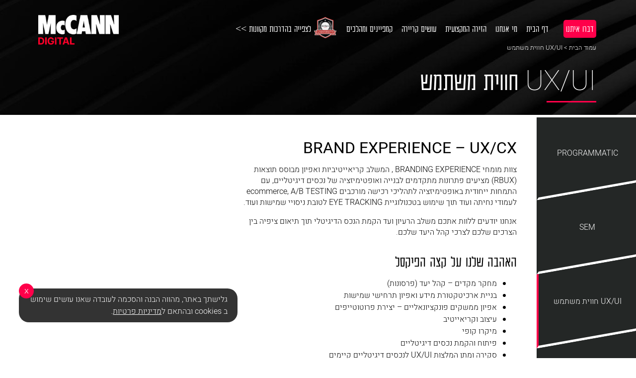

--- FILE ---
content_type: text/html; charset=UTF-8
request_url: https://mdigital.co.il/abilities/ux-ui/
body_size: 17340
content:
<!DOCTYPE html>
<html dir="rtl" lang="he-IL">

<head>
    <link href="https://fonts.googleapis.com/css?family=Heebo" rel="stylesheet">
    <link rel="stylesheet" href="https://use.fontawesome.com/releases/v5.2.0/css/all.css"
        integrity="sha384-hWVjflwFxL6sNzntih27bfxkr27PmbbK/iSvJ+a4+0owXq79v+lsFkW54bOGbiDQ" crossorigin="anonymous">
    <link rel="shortcut icon" href="https://mdigital.co.il/wp-content/themes/umd/images/favicon.png" />
    <meta charset="UTF-8">
    <meta name="viewport" content="width=device-width, initial-scale=1.0">
    <meta http-equiv="X-UA-Compatible" content="ie=edge">
<script type="text/javascript">
/* <![CDATA[ */
 var gform;gform||(document.addEventListener("gform_main_scripts_loaded",function(){gform.scriptsLoaded=!0}),window.addEventListener("DOMContentLoaded",function(){gform.domLoaded=!0}),gform={domLoaded:!1,scriptsLoaded:!1,initializeOnLoaded:function(o){gform.domLoaded&&gform.scriptsLoaded?o():!gform.domLoaded&&gform.scriptsLoaded?window.addEventListener("DOMContentLoaded",o):document.addEventListener("gform_main_scripts_loaded",o)},hooks:{action:{},filter:{}},addAction:function(o,n,r,t){gform.addHook("action",o,n,r,t)},addFilter:function(o,n,r,t){gform.addHook("filter",o,n,r,t)},doAction:function(o){gform.doHook("action",o,arguments)},applyFilters:function(o){return gform.doHook("filter",o,arguments)},removeAction:function(o,n){gform.removeHook("action",o,n)},removeFilter:function(o,n,r){gform.removeHook("filter",o,n,r)},addHook:function(o,n,r,t,i){null==gform.hooks[o][n]&&(gform.hooks[o][n]=[]);var e=gform.hooks[o][n];null==i&&(i=n+"_"+e.length),gform.hooks[o][n].push({tag:i,callable:r,priority:t=null==t?10:t})},doHook:function(n,o,r){var t;if(r=Array.prototype.slice.call(r,1),null!=gform.hooks[n][o]&&((o=gform.hooks[n][o]).sort(function(o,n){return o.priority-n.priority}),o.forEach(function(o){"function"!=typeof(t=o.callable)&&(t=window[t]),"action"==n?t.apply(null,r):r[0]=t.apply(null,r)})),"filter"==n)return r[0]},removeHook:function(o,n,t,i){var r;null!=gform.hooks[o][n]&&(r=(r=gform.hooks[o][n]).filter(function(o,n,r){return!!(null!=i&&i!=o.tag||null!=t&&t!=o.priority)}),gform.hooks[o][n]=r)}}); 
/* ]]> */
</script>


    
    <!-- Google Tag Manager -->
    <script>
    (function(w, d, s, l, i) {
        w[l] = w[l] || [];
        w[l].push({
            'gtm.start': new Date().getTime(),
            event: 'gtm.js'
        });
        var f = d.getElementsByTagName(s)[0],
            j = d.createElement(s),
            dl = l != 'dataLayer' ? '&l=' + l : '';
        j.async = true;
        j.src =
            'https://www.googletagmanager.com/gtm.js?id=' + i + dl;
        f.parentNode.insertBefore(j, f);
    })(window, document, 'script', 'dataLayer', 'GTM-NQCXZK');
    </script>
    <!-- End Google Tag Manager -->
    <meta name='robots' content='index, follow, max-image-preview:large, max-snippet:-1, max-video-preview:-1' />

	<!-- This site is optimized with the Yoast SEO plugin v26.5 - https://yoast.com/wordpress/plugins/seo/ -->
	<title>McCann Digital - UX/UI - עיצוב ואפיון חוויית משתמש בנכסים דיגיטליים</title>
	<meta name="description" content="צוות מומחי חווית משתמש (UX/UI) של מקאן דיגיטל מציעים פתרונות מתקדמים לבנייה ואופטימיזציה של נכסים דיגיטליים המשלבים עיצוב וקריאייטיב, היכנסו לפרטים נוספים." />
	<link rel="canonical" href="https://mdigital.co.il/abilities/ux-ui/" />
	<meta property="og:locale" content="en_US" />
	<meta property="og:type" content="article" />
	<meta property="og:title" content="McCann Digital - UX/UI - עיצוב ואפיון חוויית משתמש בנכסים דיגיטליים" />
	<meta property="og:description" content="צוות מומחי חווית משתמש (UX/UI) של מקאן דיגיטל מציעים פתרונות מתקדמים לבנייה ואופטימיזציה של נכסים דיגיטליים המשלבים עיצוב וקריאייטיב, היכנסו לפרטים נוספים." />
	<meta property="og:url" content="https://mdigital.co.il/abilities/ux-ui/" />
	<meta property="og:site_name" content="McCann Digital" />
	<meta property="article:modified_time" content="2023-05-09T10:29:45+00:00" />
	<meta property="og:image" content="https://mdigital.co.il/wp-content/uploads/2023/05/BLACK-01.png" />
	<meta property="og:image:width" content="1393" />
	<meta property="og:image:height" content="501" />
	<meta property="og:image:type" content="image/png" />
	<meta name="twitter:card" content="summary_large_image" />
	<script type="application/ld+json" class="yoast-schema-graph">{"@context":"https://schema.org","@graph":[{"@type":"WebPage","@id":"https://mdigital.co.il/abilities/ux-ui/","url":"https://mdigital.co.il/abilities/ux-ui/","name":"McCann Digital - UX/UI - עיצוב ואפיון חוויית משתמש בנכסים דיגיטליים","isPartOf":{"@id":"https://mdigital.co.il/#website"},"datePublished":"2018-07-25T11:10:08+00:00","dateModified":"2023-05-09T10:29:45+00:00","description":"צוות מומחי חווית משתמש (UX/UI) של מקאן דיגיטל מציעים פתרונות מתקדמים לבנייה ואופטימיזציה של נכסים דיגיטליים המשלבים עיצוב וקריאייטיב, היכנסו לפרטים נוספים.","breadcrumb":{"@id":"https://mdigital.co.il/abilities/ux-ui/#breadcrumb"},"inLanguage":"en-US","potentialAction":[{"@type":"ReadAction","target":["https://mdigital.co.il/abilities/ux-ui/"]}]},{"@type":"BreadcrumbList","@id":"https://mdigital.co.il/abilities/ux-ui/#breadcrumb","itemListElement":[{"@type":"ListItem","position":1,"name":"Home","item":"https://mdigital.co.il/"},{"@type":"ListItem","position":2,"name":"יכולות","item":"https://mdigital.co.il/abilities/"},{"@type":"ListItem","position":3,"name":"UX/UI חווית משתמש"}]},{"@type":"WebSite","@id":"https://mdigital.co.il/#website","url":"https://mdigital.co.il/","name":"McCann Digital","description":"","potentialAction":[{"@type":"SearchAction","target":{"@type":"EntryPoint","urlTemplate":"https://mdigital.co.il/?s={search_term_string}"},"query-input":{"@type":"PropertyValueSpecification","valueRequired":true,"valueName":"search_term_string"}}],"inLanguage":"en-US"}]}</script>
	<!-- / Yoast SEO plugin. -->


<link rel='dns-prefetch' href='//code.jquery.com' />
<link rel="alternate" title="oEmbed (JSON)" type="application/json+oembed" href="https://mdigital.co.il/wp-json/oembed/1.0/embed?url=https%3A%2F%2Fmdigital.co.il%2Fabilities%2Fux-ui%2F" />
<link rel="alternate" title="oEmbed (XML)" type="text/xml+oembed" href="https://mdigital.co.il/wp-json/oembed/1.0/embed?url=https%3A%2F%2Fmdigital.co.il%2Fabilities%2Fux-ui%2F&#038;format=xml" />
<style id='wp-img-auto-sizes-contain-inline-css' type='text/css'>
img:is([sizes=auto i],[sizes^="auto," i]){contain-intrinsic-size:3000px 1500px}
/*# sourceURL=wp-img-auto-sizes-contain-inline-css */
</style>
<style id='wp-emoji-styles-inline-css' type='text/css'>

	img.wp-smiley, img.emoji {
		display: inline !important;
		border: none !important;
		box-shadow: none !important;
		height: 1em !important;
		width: 1em !important;
		margin: 0 0.07em !important;
		vertical-align: -0.1em !important;
		background: none !important;
		padding: 0 !important;
	}
/*# sourceURL=wp-emoji-styles-inline-css */
</style>
<style id='wp-block-library-inline-css' type='text/css'>
:root{--wp-block-synced-color:#7a00df;--wp-block-synced-color--rgb:122,0,223;--wp-bound-block-color:var(--wp-block-synced-color);--wp-editor-canvas-background:#ddd;--wp-admin-theme-color:#007cba;--wp-admin-theme-color--rgb:0,124,186;--wp-admin-theme-color-darker-10:#006ba1;--wp-admin-theme-color-darker-10--rgb:0,107,160.5;--wp-admin-theme-color-darker-20:#005a87;--wp-admin-theme-color-darker-20--rgb:0,90,135;--wp-admin-border-width-focus:2px}@media (min-resolution:192dpi){:root{--wp-admin-border-width-focus:1.5px}}.wp-element-button{cursor:pointer}:root .has-very-light-gray-background-color{background-color:#eee}:root .has-very-dark-gray-background-color{background-color:#313131}:root .has-very-light-gray-color{color:#eee}:root .has-very-dark-gray-color{color:#313131}:root .has-vivid-green-cyan-to-vivid-cyan-blue-gradient-background{background:linear-gradient(135deg,#00d084,#0693e3)}:root .has-purple-crush-gradient-background{background:linear-gradient(135deg,#34e2e4,#4721fb 50%,#ab1dfe)}:root .has-hazy-dawn-gradient-background{background:linear-gradient(135deg,#faaca8,#dad0ec)}:root .has-subdued-olive-gradient-background{background:linear-gradient(135deg,#fafae1,#67a671)}:root .has-atomic-cream-gradient-background{background:linear-gradient(135deg,#fdd79a,#004a59)}:root .has-nightshade-gradient-background{background:linear-gradient(135deg,#330968,#31cdcf)}:root .has-midnight-gradient-background{background:linear-gradient(135deg,#020381,#2874fc)}:root{--wp--preset--font-size--normal:16px;--wp--preset--font-size--huge:42px}.has-regular-font-size{font-size:1em}.has-larger-font-size{font-size:2.625em}.has-normal-font-size{font-size:var(--wp--preset--font-size--normal)}.has-huge-font-size{font-size:var(--wp--preset--font-size--huge)}.has-text-align-center{text-align:center}.has-text-align-left{text-align:left}.has-text-align-right{text-align:right}.has-fit-text{white-space:nowrap!important}#end-resizable-editor-section{display:none}.aligncenter{clear:both}.items-justified-left{justify-content:flex-start}.items-justified-center{justify-content:center}.items-justified-right{justify-content:flex-end}.items-justified-space-between{justify-content:space-between}.screen-reader-text{border:0;clip-path:inset(50%);height:1px;margin:-1px;overflow:hidden;padding:0;position:absolute;width:1px;word-wrap:normal!important}.screen-reader-text:focus{background-color:#ddd;clip-path:none;color:#444;display:block;font-size:1em;height:auto;left:5px;line-height:normal;padding:15px 23px 14px;text-decoration:none;top:5px;width:auto;z-index:100000}html :where(.has-border-color){border-style:solid}html :where([style*=border-top-color]){border-top-style:solid}html :where([style*=border-right-color]){border-right-style:solid}html :where([style*=border-bottom-color]){border-bottom-style:solid}html :where([style*=border-left-color]){border-left-style:solid}html :where([style*=border-width]){border-style:solid}html :where([style*=border-top-width]){border-top-style:solid}html :where([style*=border-right-width]){border-right-style:solid}html :where([style*=border-bottom-width]){border-bottom-style:solid}html :where([style*=border-left-width]){border-left-style:solid}html :where(img[class*=wp-image-]){height:auto;max-width:100%}:where(figure){margin:0 0 1em}html :where(.is-position-sticky){--wp-admin--admin-bar--position-offset:var(--wp-admin--admin-bar--height,0px)}@media screen and (max-width:600px){html :where(.is-position-sticky){--wp-admin--admin-bar--position-offset:0px}}
/*wp_block_styles_on_demand_placeholder:696c3d37ddc9e*/
/*# sourceURL=wp-block-library-inline-css */
</style>
<style id='classic-theme-styles-inline-css' type='text/css'>
/*! This file is auto-generated */
.wp-block-button__link{color:#fff;background-color:#32373c;border-radius:9999px;box-shadow:none;text-decoration:none;padding:calc(.667em + 2px) calc(1.333em + 2px);font-size:1.125em}.wp-block-file__button{background:#32373c;color:#fff;text-decoration:none}
/*# sourceURL=/wp-includes/css/classic-themes.min.css */
</style>
<link rel='stylesheet' id='uniquestylesheetid-css' href='https://mdigital.co.il/wp-content/themes/umd/style.css?ver=6.9' type='text/css' media='all' />
<link rel='stylesheet' id='loading-css' href='https://mdigital.co.il/wp-content/themes/umd/vendors/css/load.css?ver=6.9' type='text/css' media='all' />
<script type="text/javascript" src="https://mdigital.co.il/wp-includes/js/jquery/jquery.min.js?ver=3.7.1" id="jquery-core-js"></script>
<script type="text/javascript" src="https://mdigital.co.il/wp-includes/js/jquery/jquery-migrate.min.js?ver=3.4.1" id="jquery-migrate-js"></script>
<link rel="EditURI" type="application/rsd+xml" title="RSD" href="https://mdigital.co.il/xmlrpc.php?rsd" />
<meta name="generator" content="WordPress 6.9" />
<link rel='shortlink' href='https://mdigital.co.il/?p=216' />
		<style type="text/css" id="wp-custom-css">
			    @media only screen and (max-width: 1300px){
.postid-836 .wave_9_1 {display: block !important}
.postid-836 .wave_9_2 {margin: 0 auto !important}
}

.postid-836.mobile_detected * {
	 max-width: 100%;
	box-sizing: border-box;
}

.postid-836.mobile_detected iframe {
	height: auto;
}

.postid-836.mobile_detected .wave_9_3 {
	display: block !important;
}

.postid-836.mobile_detected .wave_9_3 iframe {
	  height: 300px !important;
		margin: 0 0 50px 0 !important;
}

.postid-836.mobile_detected .wp-image-838 {
	width: 150px;
	height: auto;
}

.postid-836.mobile_detected .wave_9_4 {display: none !important}

.postid-836.mobile_detected .post_excerpt {
	display: none;
}		</style>
		</head>

<body class="wp-singular page-template-default page page-id-216 page-child parent-pageid-9 wp-theme-umd" data-baseurl="https://mdigital.co.il">
    <!-- Google Tag Manager (noscript) -->
    <noscript><iframe src="https://www.googletagmanager.com/ns.html?id=GTM-NQCXZK" height="0" width="0"
            style="display:none;visibility:hidden"></iframe></noscript>
    <!-- End Google Tag Manager (noscript) -->
    <script>
    // Check if the current device is mobile and add fitting class to the body.
    if (/Android|webOS|iPhone|iPad|iPod|BlackBerry|IEMobile|Opera Mini/i.test(navigator.userAgent)) {
        document.querySelector('body').classList.add('mobile_detected');
    } else {
        document.querySelector('body').classList.add('desktop_detected');
    }
    </script>
    <div class="black_background">
    </div>
    <div class="talk_with_us">
        <div class="close_form">X</div>
        <script type="text/javascript"></script>
                <div class='gf_browser_chrome gform_wrapper gform_legacy_markup_wrapper gform-theme--no-framework gform_wrapper gform_legacy_markup_wrapper gform-theme--no-framework_original_id_4' data-form-theme='legacy' data-form-index='0' id='gform_wrapper_1753331309' ><style>#gform_wrapper_1753331309[data-form-index="0"].gform-theme,[data-parent-form="4_0"]{--gf-color-primary: #204ce5;--gf-color-primary-rgb: 32, 76, 229;--gf-color-primary-contrast: #fff;--gf-color-primary-contrast-rgb: 255, 255, 255;--gf-color-primary-darker: #001AB3;--gf-color-primary-lighter: #527EFF;--gf-color-secondary: #fff;--gf-color-secondary-rgb: 255, 255, 255;--gf-color-secondary-contrast: #112337;--gf-color-secondary-contrast-rgb: 17, 35, 55;--gf-color-secondary-darker: #F5F5F5;--gf-color-secondary-lighter: #FFFFFF;--gf-color-out-ctrl-light: rgba(17, 35, 55, 0.1);--gf-color-out-ctrl-light-rgb: 17, 35, 55;--gf-color-out-ctrl-light-darker: rgba(104, 110, 119, 0.35);--gf-color-out-ctrl-light-lighter: #F5F5F5;--gf-color-out-ctrl-dark: #585e6a;--gf-color-out-ctrl-dark-rgb: 88, 94, 106;--gf-color-out-ctrl-dark-darker: #112337;--gf-color-out-ctrl-dark-lighter: rgba(17, 35, 55, 0.65);--gf-color-in-ctrl: #fff;--gf-color-in-ctrl-rgb: 255, 255, 255;--gf-color-in-ctrl-contrast: #112337;--gf-color-in-ctrl-contrast-rgb: 17, 35, 55;--gf-color-in-ctrl-darker: #F5F5F5;--gf-color-in-ctrl-lighter: #FFFFFF;--gf-color-in-ctrl-primary: #204ce5;--gf-color-in-ctrl-primary-rgb: 32, 76, 229;--gf-color-in-ctrl-primary-contrast: #fff;--gf-color-in-ctrl-primary-contrast-rgb: 255, 255, 255;--gf-color-in-ctrl-primary-darker: #001AB3;--gf-color-in-ctrl-primary-lighter: #527EFF;--gf-color-in-ctrl-light: rgba(17, 35, 55, 0.1);--gf-color-in-ctrl-light-rgb: 17, 35, 55;--gf-color-in-ctrl-light-darker: rgba(104, 110, 119, 0.35);--gf-color-in-ctrl-light-lighter: #F5F5F5;--gf-color-in-ctrl-dark: #585e6a;--gf-color-in-ctrl-dark-rgb: 88, 94, 106;--gf-color-in-ctrl-dark-darker: #112337;--gf-color-in-ctrl-dark-lighter: rgba(17, 35, 55, 0.65);--gf-radius: 3px;--gf-font-size-secondary: 14px;--gf-font-size-tertiary: 13px;--gf-icon-ctrl-number: url("data:image/svg+xml,%3Csvg width='8' height='14' viewBox='0 0 8 14' fill='none' xmlns='http://www.w3.org/2000/svg'%3E%3Cpath fill-rule='evenodd' clip-rule='evenodd' d='M4 0C4.26522 5.96046e-08 4.51957 0.105357 4.70711 0.292893L7.70711 3.29289C8.09763 3.68342 8.09763 4.31658 7.70711 4.70711C7.31658 5.09763 6.68342 5.09763 6.29289 4.70711L4 2.41421L1.70711 4.70711C1.31658 5.09763 0.683417 5.09763 0.292893 4.70711C-0.0976311 4.31658 -0.097631 3.68342 0.292893 3.29289L3.29289 0.292893C3.48043 0.105357 3.73478 0 4 0ZM0.292893 9.29289C0.683417 8.90237 1.31658 8.90237 1.70711 9.29289L4 11.5858L6.29289 9.29289C6.68342 8.90237 7.31658 8.90237 7.70711 9.29289C8.09763 9.68342 8.09763 10.3166 7.70711 10.7071L4.70711 13.7071C4.31658 14.0976 3.68342 14.0976 3.29289 13.7071L0.292893 10.7071C-0.0976311 10.3166 -0.0976311 9.68342 0.292893 9.29289Z' fill='rgba(17, 35, 55, 0.65)'/%3E%3C/svg%3E");--gf-icon-ctrl-select: url("data:image/svg+xml,%3Csvg width='10' height='6' viewBox='0 0 10 6' fill='none' xmlns='http://www.w3.org/2000/svg'%3E%3Cpath fill-rule='evenodd' clip-rule='evenodd' d='M0.292893 0.292893C0.683417 -0.097631 1.31658 -0.097631 1.70711 0.292893L5 3.58579L8.29289 0.292893C8.68342 -0.0976311 9.31658 -0.0976311 9.70711 0.292893C10.0976 0.683417 10.0976 1.31658 9.70711 1.70711L5.70711 5.70711C5.31658 6.09763 4.68342 6.09763 4.29289 5.70711L0.292893 1.70711C-0.0976311 1.31658 -0.0976311 0.683418 0.292893 0.292893Z' fill='rgba(17, 35, 55, 0.65)'/%3E%3C/svg%3E");--gf-icon-ctrl-search: url("data:image/svg+xml,%3Csvg version='1.1' xmlns='http://www.w3.org/2000/svg' width='640' height='640'%3E%3Cpath d='M256 128c-70.692 0-128 57.308-128 128 0 70.691 57.308 128 128 128 70.691 0 128-57.309 128-128 0-70.692-57.309-128-128-128zM64 256c0-106.039 85.961-192 192-192s192 85.961 192 192c0 41.466-13.146 79.863-35.498 111.248l154.125 154.125c12.496 12.496 12.496 32.758 0 45.254s-32.758 12.496-45.254 0L367.248 412.502C335.862 434.854 297.467 448 256 448c-106.039 0-192-85.962-192-192z' fill='rgba(17, 35, 55, 0.65)'/%3E%3C/svg%3E");--gf-label-space-y-secondary: var(--gf-label-space-y-md-secondary);--gf-ctrl-border-color: #686e77;--gf-ctrl-size: var(--gf-ctrl-size-md);--gf-ctrl-label-color-primary: #112337;--gf-ctrl-label-color-secondary: #112337;--gf-ctrl-choice-size: var(--gf-ctrl-choice-size-md);--gf-ctrl-checkbox-check-size: var(--gf-ctrl-checkbox-check-size-md);--gf-ctrl-radio-check-size: var(--gf-ctrl-radio-check-size-md);--gf-ctrl-btn-font-size: var(--gf-ctrl-btn-font-size-md);--gf-ctrl-btn-padding-x: var(--gf-ctrl-btn-padding-x-md);--gf-ctrl-btn-size: var(--gf-ctrl-btn-size-md);--gf-ctrl-btn-border-color-secondary: #686e77;--gf-ctrl-file-btn-bg-color-hover: #EBEBEB;--gf-field-pg-steps-number-color: rgba(17, 35, 55, 0.8);}</style><div id='gf_1753331309' class='gform_anchor' tabindex='-1'></div>
                        <div class='gform_heading'>
                            <p class='gform_description'></p>
                        </div><form method='post' enctype='multipart/form-data' target='gform_ajax_frame_1753331309' id='gform_1753331309'  action='/abilities/ux-ui/#gf_1753331309' data-formid='4' novalidate>
                        <div class='gform-body gform_body'><ul id='gform_fields_1753331309' class='gform_fields top_label form_sublabel_below description_below validation_below'><li id="field_4_1" class="gfield gfield--type-html gfield_html gfield_html_formatted gfield_no_follows_desc field_sublabel_below gfield--no-description field_description_below field_validation_below gfield_visibility_visible"  data-js-reload="field_4_1" ><div class="title">שנהיה בקשר?</div>
<div class="horizontal_line-small"></div>
<div class="desc">כל שאלה או בקשה תתקבל בברכה</div>
<p>שדות המסומנים ב * הינם שדות חובה</p></li><li id="field_4_2" class="gfield gfield--type-text gfield_contains_required field_sublabel_below gfield--no-description field_description_below field_validation_below gfield_visibility_visible"  data-js-reload="field_4_2" ><label class='gfield_label gform-field-label' for='input_1753331309_2'>שם מלא<span class="gfield_required"><span class="gfield_required gfield_required_asterisk">*</span></span></label><div class='ginput_container ginput_container_text'><input name='input_2' id='input_1753331309_2' type='text' value='' class='medium'     aria-required="true" aria-invalid="false"   /> </div></li><li id="field_4_3" class="gfield gfield--type-email gfield_contains_required field_sublabel_below gfield--no-description field_description_below field_validation_below gfield_visibility_visible"  data-js-reload="field_4_3" ><label class='gfield_label gform-field-label' for='input_1753331309_3'>מייל<span class="gfield_required"><span class="gfield_required gfield_required_asterisk">*</span></span></label><div class='ginput_container ginput_container_email'>
                            <input name='input_3' id='input_1753331309_3' type='email' value='' class='medium'    aria-required="true" aria-invalid="false"  />
                        </div></li><li id="field_4_4" class="gfield gfield--type-phone field_sublabel_below gfield--no-description field_description_below field_validation_below gfield_visibility_visible"  data-js-reload="field_4_4" ><label class='gfield_label gform-field-label' for='input_1753331309_4'>מספר טלפון</label><div class='ginput_container ginput_container_phone'><input name='input_4' id='input_1753331309_4' type='tel' value='' class='medium'    aria-invalid="false"   /></div></li><li id="field_4_5" class="gfield gfield--type-textarea gfield_contains_required field_sublabel_below gfield--no-description field_description_below field_validation_below gfield_visibility_visible"  data-js-reload="field_4_5" ><label class='gfield_label gform-field-label' for='input_1753331309_5'>מה אנחנו יכולים לעשות בשבילך?<span class="gfield_required"><span class="gfield_required gfield_required_asterisk">*</span></span></label><div class='ginput_container ginput_container_textarea'><textarea name='input_5' id='input_1753331309_5' class='textarea small'   maxlength='100'  aria-required="true" aria-invalid="false"   rows='10' cols='50'></textarea></div></li><li id="field_4_6" class="gfield gfield--type-checkbox gfield--type-choice field_sublabel_below gfield--no-description field_description_below field_validation_below gfield_visibility_visible"  data-js-reload="field_4_6" ><label class='gfield_label gform-field-label screen-reader-text gfield_label_before_complex' ></label><div class='ginput_container ginput_container_checkbox'><ul class='gfield_checkbox' id='input_1753331309_6'><li class='gchoice gchoice_4_6_1'>
								<input class='gfield-choice-input' name='input_6.1' type='checkbox'  value='on'  id='choice_1753331309_6_1'   />
								<label for='choice_1753331309_4_6_1' id='label_1753331309_4_6_1' class='gform-field-label gform-field-label--type-inline'>אני רוצה להישאר מחובר ולהתעדכן בכל מה שקשור בתחום</label>
							</li></ul></div></li><li id="field_4_7" class="gfield gfield--type-honeypot gform_validation_container field_sublabel_below gfield--has-description field_description_below field_validation_below gfield_visibility_visible"  data-js-reload="field_4_7" ><label class='gfield_label gform-field-label' for='input_1753331309_7'>Name</label><div class='ginput_container'><input name='input_7' id='input_1753331309_7' type='text' value='' autocomplete='new-password'/></div><div class='gfield_description' id='gfield_description_4_7'>This field is for validation purposes and should be left unchanged.</div></li></ul></div>
        <div class='gform_footer top_label'> <input type='submit' id='gform_submit_button_1753331309' class='gform_button button' value='קליק וקיבלנו'  onclick='if(window["gf_submitting_1753331309"]){return false;}  if( !jQuery("#gform_1753331309")[0].checkValidity || jQuery("#gform_1753331309")[0].checkValidity()){window["gf_submitting_1753331309"]=true;}  ' onkeypress='if( event.keyCode == 13 ){ if(window["gf_submitting_1753331309"]){return false;} if( !jQuery("#gform_1753331309")[0].checkValidity || jQuery("#gform_1753331309")[0].checkValidity()){window["gf_submitting_1753331309"]=true;}  jQuery("#gform_1753331309").trigger("submit",[true]); }' /> <input type='hidden' name='gform_ajax' value='form_id=4&amp;title=&amp;description=1&amp;tabindex=0&amp;theme=legacy' />
            <input type='hidden' class='gform_hidden' name='is_submit_4' value='1' />
            <input type='hidden' class='gform_hidden' name='gform_submit' value='4' />
            
            <input type='hidden' class='gform_hidden' name='gform_unique_id' value='' />
            <input type='hidden' class='gform_hidden' name='state_4' value='WyJbXSIsImI4YzVlYzIxMGEyMjhmOThhOWE0Mzg0ZGI5MmVjYjk5Il0=' />
            <input type='hidden' class='gform_hidden' name='gform_target_page_number_4' id='gform_target_page_number_4' value='0' />
            <input type='hidden' class='gform_hidden' name='gform_source_page_number_4' id='gform_source_page_number_4' value='1' />
            <input type='hidden' name='gform_random_id' value='1753331309' /><input type='hidden' name='gform_field_values' value='' />
            
        </div>
                        </form>
                        </div>
		                <iframe style='display:none;width:0px;height:0px;' src='about:blank' name='gform_ajax_frame_1753331309' id='gform_ajax_frame_1753331309' title='This iframe contains the logic required to handle Ajax powered Gravity Forms.'></iframe>
		                <script type="text/javascript">
/* <![CDATA[ */
 gform.initializeOnLoaded( function() {gformInitSpinner( 1753331309, 'https://mdigital.co.il/wp-content/plugins/gravityforms/images/spinner.svg', true );jQuery('#gform_ajax_frame_1753331309').on('load',function(){var contents = jQuery(this).contents().find('*').html();var is_postback = contents.indexOf('GF_AJAX_POSTBACK') >= 0;if(!is_postback){return;}var form_content = jQuery(this).contents().find('#gform_wrapper_1753331309');var is_confirmation = jQuery(this).contents().find('#gform_confirmation_wrapper_1753331309').length > 0;var is_redirect = contents.indexOf('gformRedirect(){') >= 0;var is_form = form_content.length > 0 && ! is_redirect && ! is_confirmation;var mt = parseInt(jQuery('html').css('margin-top'), 10) + parseInt(jQuery('body').css('margin-top'), 10) + 100;if(is_form){jQuery('#gform_wrapper_1753331309').html(form_content.html());if(form_content.hasClass('gform_validation_error')){jQuery('#gform_wrapper_1753331309').addClass('gform_validation_error');} else {jQuery('#gform_wrapper_1753331309').removeClass('gform_validation_error');}setTimeout( function() { /* delay the scroll by 50 milliseconds to fix a bug in chrome */ jQuery(document).scrollTop(jQuery('#gform_wrapper_1753331309').offset().top - mt); }, 50 );if(window['gformInitDatepicker']) {gformInitDatepicker();}if(window['gformInitPriceFields']) {gformInitPriceFields();}var current_page = jQuery('#gform_source_page_number_4').val();gformInitSpinner( 1753331309, 'https://mdigital.co.il/wp-content/plugins/gravityforms/images/spinner.svg', true );jQuery(document).trigger('gform_page_loaded', [1753331309, current_page]);window['gf_submitting_1753331309'] = false;}else if(!is_redirect){var confirmation_content = jQuery(this).contents().find('.GF_AJAX_POSTBACK').html();if(!confirmation_content){confirmation_content = contents;}jQuery('#gform_wrapper_1753331309').replaceWith(confirmation_content);jQuery(document).scrollTop(jQuery('#gf_1753331309').offset().top - mt);jQuery(document).trigger('gform_confirmation_loaded', [1753331309]);window['gf_submitting_1753331309'] = false;wp.a11y.speak(jQuery('#gform_confirmation_message_1753331309').text());}else{jQuery('#gform_1753331309').append(contents);if(window['gformRedirect']) {gformRedirect();}}jQuery(document).trigger("gform_pre_post_render", [{ formId: "4", currentPage: "current_page", abort: function() { this.preventDefault(); } }]);                if (event && event.defaultPrevented) {                return;         }        const gformWrapperDiv = document.getElementById( "gform_wrapper_4" );        if ( gformWrapperDiv ) {            const visibilitySpan = document.createElement( "span" );            visibilitySpan.id = "gform_visibility_test_4";            gformWrapperDiv.insertAdjacentElement( "afterend", visibilitySpan );        }        const visibilityTestDiv = document.getElementById( "gform_visibility_test_4" );        let postRenderFired = false;                function triggerPostRender() {            if ( postRenderFired ) {                return;            }            postRenderFired = true;            jQuery( document ).trigger( 'gform_post_render', [4, current_page] );            gform.utils.trigger( { event: 'gform/postRender', native: false, data: { formId: 4, currentPage: current_page } } );            if ( visibilityTestDiv ) {                visibilityTestDiv.parentNode.removeChild( visibilityTestDiv );            }        }        function debounce( func, wait, immediate ) {            var timeout;            return function() {                var context = this, args = arguments;                var later = function() {                    timeout = null;                    if ( !immediate ) func.apply( context, args );                };                var callNow = immediate && !timeout;                clearTimeout( timeout );                timeout = setTimeout( later, wait );                if ( callNow ) func.apply( context, args );            };        }        const debouncedTriggerPostRender = debounce( function() {            triggerPostRender();        }, 200 );        if ( visibilityTestDiv && visibilityTestDiv.offsetParent === null ) {            const observer = new MutationObserver( ( mutations ) => {                mutations.forEach( ( mutation ) => {                    if ( mutation.type === 'attributes' && visibilityTestDiv.offsetParent !== null ) {                        debouncedTriggerPostRender();                        observer.disconnect();                    }                });            });            observer.observe( document.body, {                attributes: true,                childList: false,                subtree: true,                attributeFilter: [ 'style', 'class' ],            });        } else {            triggerPostRender();        }    } );} ); 
/* ]]> */
</script>
    </div>
    <div class="mobile_menu_button_container">
        <div class="mobile_menu_button"></div>
    </div>
    
<header>
        <nav id="main-nav" role="navigation">
        <div class="menu-main-menu-container"><ul id="menu-main-menu" class="nav-menu"><li id="menu-item-17" class="box_link menu-item menu-item-type-custom menu-item-object-custom menu-item-17"><a href="#">דברו איתנו</a></li>
<li id="menu-item-709" class="menu-item menu-item-type-post_type menu-item-object-page menu-item-home menu-item-709"><a href="https://mdigital.co.il/">דף הבית</a></li>
<li id="menu-item-21" class="menu-item menu-item-type-post_type menu-item-object-page menu-item-21"><a href="https://mdigital.co.il/all-about-us/">מי אנחנו</a></li>
<li id="menu-item-158" class="menu-item menu-item-type-post_type menu-item-object-page menu-item-has-children menu-item-158"><a href="https://mdigital.co.il/knowledge-base/">הזירה המקצועית</a>
<ul class="sub-menu">
	<li id="menu-item-1302" class="menu-item menu-item-type-custom menu-item-object-custom menu-item-1302"><a href="/knowledge-base/#BI_DATA">BI &#038; DATA</a></li>
	<li id="menu-item-1303" class="menu-item menu-item-type-custom menu-item-object-custom menu-item-1303"><a href="/knowledge-base/#CASE%20STUDIES">CASE STUDIES</a></li>
	<li id="menu-item-1304" class="menu-item menu-item-type-custom menu-item-object-custom menu-item-1304"><a href="/knowledge-base/#Digital%20Markting">DIGITAL MARKETING</a></li>
	<li id="menu-item-1305" class="menu-item menu-item-type-custom menu-item-object-custom menu-item-1305"><a href="/knowledge-base/#PROGRAMMATIC">PROGRAMMATIC</a></li>
	<li id="menu-item-1306" class="menu-item menu-item-type-custom menu-item-object-custom menu-item-1306"><a href="/knowledge-base/#SEM">SEM</a></li>
	<li id="menu-item-1307" class="menu-item menu-item-type-custom menu-item-object-custom menu-item-1307"><a href="/knowledge-base/#SEO-ASO">SEO / ASO</a></li>
	<li id="menu-item-1308" class="menu-item menu-item-type-custom menu-item-object-custom menu-item-1308"><a href="/knowledge-base/#SOCIAL">SOCIAL</a></li>
	<li id="menu-item-1309" class="menu-item menu-item-type-custom menu-item-object-custom menu-item-1309"><a href="/knowledge-base/#UX-UI">UX / UI</a></li>
</ul>
</li>
<li id="menu-item-19" class="menu-item menu-item-type-post_type menu-item-object-page menu-item-19"><a href="https://mdigital.co.il/careers/">עושים קריירה</a></li>
<li id="menu-item-3608" class="menu-item menu-item-type-post_type menu-item-object-page menu-item-3608"><a href="https://mdigital.co.il/campaignsandmoves/">קמפיינים ומהלכים</a></li>
<li id="menu-item-3729" class="universityMenu menu-item menu-item-type-custom menu-item-object-custom menu-item-3729"><a target="_blank" href="https://university.umdigital.co.il/university/">לצפייה בהדרכות מקוונות >></a></li>
</ul></div>        <div class="mobile_nav_close">X</div>
    </nav>
    
<div class="breadcrumbs">
    <a href="https://mdigital.co.il">עמוד הבית</a>
    >
    UX/UI חווית משתמש
    <!--               > <a href="https://mdigital.co.il/abilities/">יכולות</a>
                          > UX/UI חווית משתמש             -->
</div>
    <a href="/"><img src="https://mdigital.co.il/wp-content/uploads/2023/05/WHITE-01.png" alt="" class="umd_logo"></a>
    <div class="single_title">
        <h1>
            UX/UI חווית משתמש        </h1>
    </div>
    <div class="horizontal_line-small"></div>
    <div class="post_excerpt">
                        
    </div>
        <div class="header_form">
                <div class="header_form_titles">
            <div class="header_form_title">התראות ישירות לתיבת המייל שלך<br />
על כל מה שחדש בעולם הדיגיטל?</div>
            <div class="header_form_image"><img src="https://mdigital.co.il/wp-content/uploads/2018/07/email_red_icon.svg" alt=""></div>
        </div>
        <div class="header_form_checkbox_container">
            <label>
                <input type="checkbox" id="header_form_checkbox">
                <div class="header_form_checkbox_label">
                    <div class="header_form_checkbox_circle"></div>
                </div>אני רוצה לקבל מיילים לכתובת המייל שלי            </label>
        </div>
        
                <div class='gf_browser_chrome gform_wrapper gform_legacy_markup_wrapper gform-theme--no-framework gform_wrapper gform_legacy_markup_wrapper gform-theme--no-framework_original_id_6 gform_wrapper gform_legacy_markup_wrapper gform-theme--no-framework gform_wrapper gform_legacy_markup_wrapper gform-theme--no-framework_original_id_6_6_wrapper' data-form-theme='legacy' data-form-index='0' id='gform_wrapper_1438355279' ><style>#gform_wrapper_1438355279[data-form-index="0"].gform-theme,[data-parent-form="6_0"]{--gf-color-primary: #204ce5;--gf-color-primary-rgb: 32, 76, 229;--gf-color-primary-contrast: #fff;--gf-color-primary-contrast-rgb: 255, 255, 255;--gf-color-primary-darker: #001AB3;--gf-color-primary-lighter: #527EFF;--gf-color-secondary: #fff;--gf-color-secondary-rgb: 255, 255, 255;--gf-color-secondary-contrast: #112337;--gf-color-secondary-contrast-rgb: 17, 35, 55;--gf-color-secondary-darker: #F5F5F5;--gf-color-secondary-lighter: #FFFFFF;--gf-color-out-ctrl-light: rgba(17, 35, 55, 0.1);--gf-color-out-ctrl-light-rgb: 17, 35, 55;--gf-color-out-ctrl-light-darker: rgba(104, 110, 119, 0.35);--gf-color-out-ctrl-light-lighter: #F5F5F5;--gf-color-out-ctrl-dark: #585e6a;--gf-color-out-ctrl-dark-rgb: 88, 94, 106;--gf-color-out-ctrl-dark-darker: #112337;--gf-color-out-ctrl-dark-lighter: rgba(17, 35, 55, 0.65);--gf-color-in-ctrl: #fff;--gf-color-in-ctrl-rgb: 255, 255, 255;--gf-color-in-ctrl-contrast: #112337;--gf-color-in-ctrl-contrast-rgb: 17, 35, 55;--gf-color-in-ctrl-darker: #F5F5F5;--gf-color-in-ctrl-lighter: #FFFFFF;--gf-color-in-ctrl-primary: #204ce5;--gf-color-in-ctrl-primary-rgb: 32, 76, 229;--gf-color-in-ctrl-primary-contrast: #fff;--gf-color-in-ctrl-primary-contrast-rgb: 255, 255, 255;--gf-color-in-ctrl-primary-darker: #001AB3;--gf-color-in-ctrl-primary-lighter: #527EFF;--gf-color-in-ctrl-light: rgba(17, 35, 55, 0.1);--gf-color-in-ctrl-light-rgb: 17, 35, 55;--gf-color-in-ctrl-light-darker: rgba(104, 110, 119, 0.35);--gf-color-in-ctrl-light-lighter: #F5F5F5;--gf-color-in-ctrl-dark: #585e6a;--gf-color-in-ctrl-dark-rgb: 88, 94, 106;--gf-color-in-ctrl-dark-darker: #112337;--gf-color-in-ctrl-dark-lighter: rgba(17, 35, 55, 0.65);--gf-radius: 3px;--gf-font-size-secondary: 14px;--gf-font-size-tertiary: 13px;--gf-icon-ctrl-number: url("data:image/svg+xml,%3Csvg width='8' height='14' viewBox='0 0 8 14' fill='none' xmlns='http://www.w3.org/2000/svg'%3E%3Cpath fill-rule='evenodd' clip-rule='evenodd' d='M4 0C4.26522 5.96046e-08 4.51957 0.105357 4.70711 0.292893L7.70711 3.29289C8.09763 3.68342 8.09763 4.31658 7.70711 4.70711C7.31658 5.09763 6.68342 5.09763 6.29289 4.70711L4 2.41421L1.70711 4.70711C1.31658 5.09763 0.683417 5.09763 0.292893 4.70711C-0.0976311 4.31658 -0.097631 3.68342 0.292893 3.29289L3.29289 0.292893C3.48043 0.105357 3.73478 0 4 0ZM0.292893 9.29289C0.683417 8.90237 1.31658 8.90237 1.70711 9.29289L4 11.5858L6.29289 9.29289C6.68342 8.90237 7.31658 8.90237 7.70711 9.29289C8.09763 9.68342 8.09763 10.3166 7.70711 10.7071L4.70711 13.7071C4.31658 14.0976 3.68342 14.0976 3.29289 13.7071L0.292893 10.7071C-0.0976311 10.3166 -0.0976311 9.68342 0.292893 9.29289Z' fill='rgba(17, 35, 55, 0.65)'/%3E%3C/svg%3E");--gf-icon-ctrl-select: url("data:image/svg+xml,%3Csvg width='10' height='6' viewBox='0 0 10 6' fill='none' xmlns='http://www.w3.org/2000/svg'%3E%3Cpath fill-rule='evenodd' clip-rule='evenodd' d='M0.292893 0.292893C0.683417 -0.097631 1.31658 -0.097631 1.70711 0.292893L5 3.58579L8.29289 0.292893C8.68342 -0.0976311 9.31658 -0.0976311 9.70711 0.292893C10.0976 0.683417 10.0976 1.31658 9.70711 1.70711L5.70711 5.70711C5.31658 6.09763 4.68342 6.09763 4.29289 5.70711L0.292893 1.70711C-0.0976311 1.31658 -0.0976311 0.683418 0.292893 0.292893Z' fill='rgba(17, 35, 55, 0.65)'/%3E%3C/svg%3E");--gf-icon-ctrl-search: url("data:image/svg+xml,%3Csvg version='1.1' xmlns='http://www.w3.org/2000/svg' width='640' height='640'%3E%3Cpath d='M256 128c-70.692 0-128 57.308-128 128 0 70.691 57.308 128 128 128 70.691 0 128-57.309 128-128 0-70.692-57.309-128-128-128zM64 256c0-106.039 85.961-192 192-192s192 85.961 192 192c0 41.466-13.146 79.863-35.498 111.248l154.125 154.125c12.496 12.496 12.496 32.758 0 45.254s-32.758 12.496-45.254 0L367.248 412.502C335.862 434.854 297.467 448 256 448c-106.039 0-192-85.962-192-192z' fill='rgba(17, 35, 55, 0.65)'/%3E%3C/svg%3E");--gf-label-space-y-secondary: var(--gf-label-space-y-md-secondary);--gf-ctrl-border-color: #686e77;--gf-ctrl-size: var(--gf-ctrl-size-md);--gf-ctrl-label-color-primary: #112337;--gf-ctrl-label-color-secondary: #112337;--gf-ctrl-choice-size: var(--gf-ctrl-choice-size-md);--gf-ctrl-checkbox-check-size: var(--gf-ctrl-checkbox-check-size-md);--gf-ctrl-radio-check-size: var(--gf-ctrl-radio-check-size-md);--gf-ctrl-btn-font-size: var(--gf-ctrl-btn-font-size-md);--gf-ctrl-btn-padding-x: var(--gf-ctrl-btn-padding-x-md);--gf-ctrl-btn-size: var(--gf-ctrl-btn-size-md);--gf-ctrl-btn-border-color-secondary: #686e77;--gf-ctrl-file-btn-bg-color-hover: #EBEBEB;--gf-field-pg-steps-number-color: rgba(17, 35, 55, 0.8);}</style><div id='gf_1438355279' class='gform_anchor' tabindex='-1'></div><form method='post' enctype='multipart/form-data' target='gform_ajax_frame_1438355279' id='gform_1438355279' class='gform_wrapper_1438355279' action='/abilities/ux-ui/#gf_1438355279' data-formid='6' novalidate>
                        <div class='gform-body gform_body'><ul id='gform_fields_1438355279' class='gform_fields top_label form_sublabel_below description_below validation_below'><li id="field_6_1" class="gfield gfield--type-email field_sublabel_below gfield--no-description field_description_below field_validation_below gfield_visibility_visible"  data-js-reload="field_6_1" ><label class='gfield_label gform-field-label' for='input_1438355279_1'>Email</label><div class='ginput_container ginput_container_email'>
                            <input name='input_1' id='input_1438355279_1' type='email' value='' class='medium'   placeholder='המייל שלך כאן'  aria-invalid="false"  />
                        </div></li><li id="field_6_2" class="gfield gfield--type-honeypot gform_validation_container field_sublabel_below gfield--has-description field_description_below field_validation_below gfield_visibility_visible"  data-js-reload="field_6_2" ><label class='gfield_label gform-field-label' for='input_1438355279_2'>Name</label><div class='ginput_container'><input name='input_2' id='input_1438355279_2' type='text' value='' autocomplete='new-password'/></div><div class='gfield_description' id='gfield_description_6_2'>This field is for validation purposes and should be left unchanged.</div></li></ul></div>
        <div class='gform_footer top_label'> <input type='submit' id='gform_submit_button_1438355279' class='gform_button button' value='נתראה באינבוקס'  onclick='if(window["gf_submitting_1438355279"]){return false;}  if( !jQuery("#gform_1438355279")[0].checkValidity || jQuery("#gform_1438355279")[0].checkValidity()){window["gf_submitting_1438355279"]=true;}  ' onkeypress='if( event.keyCode == 13 ){ if(window["gf_submitting_1438355279"]){return false;} if( !jQuery("#gform_1438355279")[0].checkValidity || jQuery("#gform_1438355279")[0].checkValidity()){window["gf_submitting_1438355279"]=true;}  jQuery("#gform_1438355279").trigger("submit",[true]); }' /> <input type='hidden' name='gform_ajax' value='form_id=6&amp;title=&amp;description=&amp;tabindex=0&amp;theme=legacy' />
            <input type='hidden' class='gform_hidden' name='is_submit_6' value='1' />
            <input type='hidden' class='gform_hidden' name='gform_submit' value='6' />
            
            <input type='hidden' class='gform_hidden' name='gform_unique_id' value='' />
            <input type='hidden' class='gform_hidden' name='state_6' value='WyJbXSIsImI4YzVlYzIxMGEyMjhmOThhOWE0Mzg0ZGI5MmVjYjk5Il0=' />
            <input type='hidden' class='gform_hidden' name='gform_target_page_number_6' id='gform_target_page_number_6' value='0' />
            <input type='hidden' class='gform_hidden' name='gform_source_page_number_6' id='gform_source_page_number_6' value='1' />
            <input type='hidden' name='gform_random_id' value='1438355279' /><input type='hidden' name='gform_field_values' value='' />
            
        </div>
                        </form>
                        </div>
		                <iframe style='display:none;width:0px;height:0px;' src='about:blank' name='gform_ajax_frame_1438355279' id='gform_ajax_frame_1438355279' title='This iframe contains the logic required to handle Ajax powered Gravity Forms.'></iframe>
		                <script type="text/javascript">
/* <![CDATA[ */
 gform.initializeOnLoaded( function() {gformInitSpinner( 1438355279, 'https://mdigital.co.il/wp-content/plugins/gravityforms/images/spinner.svg', true );jQuery('#gform_ajax_frame_1438355279').on('load',function(){var contents = jQuery(this).contents().find('*').html();var is_postback = contents.indexOf('GF_AJAX_POSTBACK') >= 0;if(!is_postback){return;}var form_content = jQuery(this).contents().find('#gform_wrapper_1438355279');var is_confirmation = jQuery(this).contents().find('#gform_confirmation_wrapper_1438355279').length > 0;var is_redirect = contents.indexOf('gformRedirect(){') >= 0;var is_form = form_content.length > 0 && ! is_redirect && ! is_confirmation;var mt = parseInt(jQuery('html').css('margin-top'), 10) + parseInt(jQuery('body').css('margin-top'), 10) + 100;if(is_form){jQuery('#gform_wrapper_1438355279').html(form_content.html());if(form_content.hasClass('gform_validation_error')){jQuery('#gform_wrapper_1438355279').addClass('gform_validation_error');} else {jQuery('#gform_wrapper_1438355279').removeClass('gform_validation_error');}setTimeout( function() { /* delay the scroll by 50 milliseconds to fix a bug in chrome */ jQuery(document).scrollTop(jQuery('#gform_wrapper_1438355279').offset().top - mt); }, 50 );if(window['gformInitDatepicker']) {gformInitDatepicker();}if(window['gformInitPriceFields']) {gformInitPriceFields();}var current_page = jQuery('#gform_source_page_number_6').val();gformInitSpinner( 1438355279, 'https://mdigital.co.il/wp-content/plugins/gravityforms/images/spinner.svg', true );jQuery(document).trigger('gform_page_loaded', [1438355279, current_page]);window['gf_submitting_1438355279'] = false;}else if(!is_redirect){var confirmation_content = jQuery(this).contents().find('.GF_AJAX_POSTBACK').html();if(!confirmation_content){confirmation_content = contents;}jQuery('#gform_wrapper_1438355279').replaceWith(confirmation_content);jQuery(document).scrollTop(jQuery('#gf_1438355279').offset().top - mt);jQuery(document).trigger('gform_confirmation_loaded', [1438355279]);window['gf_submitting_1438355279'] = false;wp.a11y.speak(jQuery('#gform_confirmation_message_1438355279').text());}else{jQuery('#gform_1438355279').append(contents);if(window['gformRedirect']) {gformRedirect();}}jQuery(document).trigger("gform_pre_post_render", [{ formId: "6", currentPage: "current_page", abort: function() { this.preventDefault(); } }]);                if (event && event.defaultPrevented) {                return;         }        const gformWrapperDiv = document.getElementById( "gform_wrapper_6" );        if ( gformWrapperDiv ) {            const visibilitySpan = document.createElement( "span" );            visibilitySpan.id = "gform_visibility_test_6";            gformWrapperDiv.insertAdjacentElement( "afterend", visibilitySpan );        }        const visibilityTestDiv = document.getElementById( "gform_visibility_test_6" );        let postRenderFired = false;                function triggerPostRender() {            if ( postRenderFired ) {                return;            }            postRenderFired = true;            jQuery( document ).trigger( 'gform_post_render', [6, current_page] );            gform.utils.trigger( { event: 'gform/postRender', native: false, data: { formId: 6, currentPage: current_page } } );            if ( visibilityTestDiv ) {                visibilityTestDiv.parentNode.removeChild( visibilityTestDiv );            }        }        function debounce( func, wait, immediate ) {            var timeout;            return function() {                var context = this, args = arguments;                var later = function() {                    timeout = null;                    if ( !immediate ) func.apply( context, args );                };                var callNow = immediate && !timeout;                clearTimeout( timeout );                timeout = setTimeout( later, wait );                if ( callNow ) func.apply( context, args );            };        }        const debouncedTriggerPostRender = debounce( function() {            triggerPostRender();        }, 200 );        if ( visibilityTestDiv && visibilityTestDiv.offsetParent === null ) {            const observer = new MutationObserver( ( mutations ) => {                mutations.forEach( ( mutation ) => {                    if ( mutation.type === 'attributes' && visibilityTestDiv.offsetParent !== null ) {                        debouncedTriggerPostRender();                        observer.disconnect();                    }                });            });            observer.observe( document.body, {                attributes: true,                childList: false,                subtree: true,                attributeFilter: [ 'style', 'class' ],            });        } else {            triggerPostRender();        }    } );} ); 
/* ]]> */
</script>
    </div>
</header>

    <div class="abilities_page_content">
        <div class="abilities_menu">
                        <a href="https://mdigital.co.il/abilities/programmatic/" >
                    <div>PROGRAMMATIC</div>
                </a>
                            <a href="https://mdigital.co.il/abilities/ppc/" >
                    <div>SEM</div>
                </a>
                            <a href="https://mdigital.co.il/abilities/ux-ui/" class="active">
                    <div>UX/UI חווית משתמש</div>
                </a>
                            <a href="https://mdigital.co.il/abilities/media-planning/" >
                    <div>מדיה פלנינג</div>
                </a>
                            <a href="https://mdigital.co.il/abilities/seo-aso/" >
                    <div>SEO / ASO</div>
                </a>
                            <a href="https://mdigital.co.il/abilities/inbound-marketing-content/" >
                    <div>CONTENT</div>
                </a>
                            <a href="https://mdigital.co.il/abilities/umbi-dashboards/" >
                    <div>UMBI DASHBOARDS</div>
                </a>
                            <a href="https://mdigital.co.il/abilities/total-video/" >
                    <div>TOTAL VIDEO</div>
                </a>
                            <a href="https://mdigital.co.il/abilities/bi-data/" >
                    <div>BI/DATA</div>
                </a>
            
        </div>
        <div class="abilities_content_wrapper">
            <div class="abilities_content_inner_wrapper">
                <div class="abilities_content">
                    <h2>BRAND EXPERIENCE &#8211; UX/CX</h2>
<p>צוות מומחי BRANDING EXPERIENCE , המשלב קריאייטיביות ואפיון מבוסס תוצאות (RBUX) מציעים פתרונות מתקדמים לבנייה ואופטימיזציה של נכסים דיגיטליים, עם התמחות ייחודית באופטימיזציה לתהליכי רכישה מורכבים ecommerce, A/B TESTING לעמודי נחיתה ועוד תוך שימוש בטכנולוגיית EYE TRACKING לטובת ניסויי שמישות ועוד.</p>
<p>אנחנו יודעים ללוות אתכם משלב הרעיון ועד הקמת הנכס הדיגיטלי תוך תיאום ציפיה בין הצרכים שלכם לצרכי קהל היעד שלכם.</p>
<h2>האהבה שלנו על קצה הפיקסל</h2>
<ul>
<li>מחקר מקדים &#8211; קהל יעד (פרסונות)</li>
<li>בניית ארכיטקטורת מידע ואפיון תרחישי שמישות</li>
<li>אפיון ממשקים פונקציונאליים &#8211; יצירת פרוטוטייפים</li>
<li>עיצוב וקריאייטיב</li>
<li>מיקרו קופי</li>
<li>פיתוח והקמת נכסים דיגיטליים</li>
<li>סקירה ומתן המלצות UX/UI לנכסים דיגיטליים קיימים</li>
<li>ליווי וייעוץ בפרוייקטים</li>
<li>ניסויי שמישות לבדיקת יעילות ותקינות של תהליכים בממשק דיגיטלי</li>
<li>AB-AZ TESTING</li>
<li>ועוד</li>
</ul>
<p>בעידן בו טכנולוגיה ודיגיטל הם חלק בלתי נפרד מחיינו, ומותגים רבים מתחרים על תשומת הלב של המשתמש, שובר השיוון בכל מוצר דיגיטלי מצליח היא בסופו של דבר החויה.</p>
<p>אפיון חוויית משתמש והמסע הצרכני של המשתמש בממשק בטרם יציאה לעיצוב ופיתוח תחסוך לכם משאבים וכסף רב.</p>
<p>תפקידנו בתור מומחי UX/UI להוות גשר המתווך בין המטרות העסקיות שלכם לבין הצרכים האמיתיים של קהל היעד שלכם ולאפשר לכם לייצר תוצר מנצח.</p>
                    <div class="bi-data-page">
                                                <div class="bi-data-buisness-text-before"></div>
                        
                        <div class="bi-data-buisness">
                                                </div>  
                        <div class="after-buisness"></div>
                        <div class="title-result"></div>
                        <div class="hr-result"></div>

                        <div class="bi-data-buisness">
                                                </div> 

                        <div class="otomazia"></div>
                        <div class="title-team"></div>
                        <div class="hr-result"></div>

                        <div class="bi-data-buisness data-bi">
                                                </div> 

                        <div class="title-certified"></div>

                        <div class="bi-data-buisness certified">
                                                </div> 

                        
                    </div>
                    
                </div>
                <div class="abilities_sidebar">
                                    </div>
            </div>
            <div class="related_posts">
    <h2 class="related_posts_title">מה מעניין אותך<span>?</span></h2>
        <div class="horizontal_related_posts">
                <a class="post_item" href="https://mdigital.co.il/knowledge-base/ux-ui/create-relationships-with-value/" title="יוצרים מערכות יחסים בעלות ערך">
    <img alt="" title="מאמר" class="post_type_icon"
        src="https://mdigital.co.il/wp-content/themes/umd/images/post_type_icons/article.svg">
    <div class="post_item_image" style="background-image: url('https://mdigital.co.il/wp-content/uploads/2018/08/relations.png')">

    </div>
    <div class="post_item_title">יוצרים מערכות יחסים בעלות ערך </div>
    <div class="post_item_excerpt">

                האם אתם מקיימים מערכת יחסים עם הלקוחות שלכם או מתייחסים אליהם כסטוצים דיגיטליים? קראו כאן על יצירת מערכות יחסים בעולם הדיגיטלי מפי אורלי, מומחית ה-UX שלנו            </div>
    <div class="post_item_author">אורלי שלף 19.07.2018    </div>
</a>
                <a class="post_item" href="https://mdigital.co.il/knowledge-base/lorem_hipsum_u2/" title="לורם איפסום גם לך">
    <img alt="" title="מאמר" class="post_type_icon"
        src="https://mdigital.co.il/wp-content/themes/umd/images/post_type_icons/article.svg">
    <div class="post_item_image" style="background-image: url('https://mdigital.co.il/wp-content/uploads/2018/08/800X615-2.jpg')">

    </div>
    <div class="post_item_title">לורם איפסום גם לך </div>
    <div class="post_item_excerpt">

                דולור סיט אמט, קונסקטורר אדיפיסינג אלית סחטיר בלובק. תצטנפל בלינדו למרקל אס לכימפו, דול, צוט ומעיוט - לפתיעם ברשג - ולתיעם גדדיש.            </div>
    <div class="post_item_author">אורלי שלף 18.06.2018    </div>
</a>
                <a class="post_item" href="https://mdigital.co.il/knowledge-base/ux-ui/evolution-of-landing-pages/" title="האבולוציה של דפי הנחיתה">
    <img alt="" title="מאמר" class="post_type_icon"
        src="https://mdigital.co.il/wp-content/themes/umd/images/post_type_icons/article.svg">
    <div class="post_item_image" style="background-image: url('https://mdigital.co.il/wp-content/uploads/2018/08/lp.jpg')">

    </div>
    <div class="post_item_title">האבולוציה של דפי הנחיתה </div>
    <div class="post_item_excerpt">

                קבלו את החוקים שלנו ליצירת עמודי נחיתה ממירים            </div>
    <div class="post_item_author">אורלי שלף 05.02.2017    </div>
</a>
                <a class="post_item" href="https://mdigital.co.il/knowledge-base/ux-ui/microcopes-which-your-site-could-talk/" title="מיקרו קופי &#8211; אילו האתר שלך יכל לדבר">
    <img alt="" title="מאמר" class="post_type_icon"
        src="https://mdigital.co.il/wp-content/themes/umd/images/post_type_icons/article.svg">
    <div class="post_item_image" style="background-image: url('https://mdigital.co.il/wp-content/uploads/2018/08/microcopy.png')">

    </div>
    <div class="post_item_title">מיקרו קופי &#8211; אילו האתר שלך יכל לדבר </div>
    <div class="post_item_excerpt">

                על מיקרו קופי שמעתם? בעלי אתרים ורוצים ליצור בידול וייחודיות לאתרכם?              </div>
    <div class="post_item_author">אורלי שלף 30.08.2016    </div>
</a>
            </div>
</div>
        </div>
    </div>


<footer class="footer">
    <div class="footer_up">
        <div class="mail">
            <div class="footer_gform">
                <!-- <h3>כל החידושים בעולם הדיגיטלי בתמורה למייל
                    <br>
                    התראות ישירות לתיבת המייל שלך על כל מה שחדש בעולם הדיגיטל
                </h3> -->
                <h3>
                    התראות ישירות לתיבת המייל שלך על כל מה שחדש בעולם הדיגיטל
                </h3>
                
                <div class='gf_browser_chrome gform_wrapper gform_legacy_markup_wrapper gform-theme--no-framework gform_wrapper gform_legacy_markup_wrapper gform-theme--no-framework_original_id_5' data-form-theme='legacy' data-form-index='0' id='gform_wrapper_1484109082' ><style>#gform_wrapper_1484109082[data-form-index="0"].gform-theme,[data-parent-form="5_0"]{--gf-color-primary: #204ce5;--gf-color-primary-rgb: 32, 76, 229;--gf-color-primary-contrast: #fff;--gf-color-primary-contrast-rgb: 255, 255, 255;--gf-color-primary-darker: #001AB3;--gf-color-primary-lighter: #527EFF;--gf-color-secondary: #fff;--gf-color-secondary-rgb: 255, 255, 255;--gf-color-secondary-contrast: #112337;--gf-color-secondary-contrast-rgb: 17, 35, 55;--gf-color-secondary-darker: #F5F5F5;--gf-color-secondary-lighter: #FFFFFF;--gf-color-out-ctrl-light: rgba(17, 35, 55, 0.1);--gf-color-out-ctrl-light-rgb: 17, 35, 55;--gf-color-out-ctrl-light-darker: rgba(104, 110, 119, 0.35);--gf-color-out-ctrl-light-lighter: #F5F5F5;--gf-color-out-ctrl-dark: #585e6a;--gf-color-out-ctrl-dark-rgb: 88, 94, 106;--gf-color-out-ctrl-dark-darker: #112337;--gf-color-out-ctrl-dark-lighter: rgba(17, 35, 55, 0.65);--gf-color-in-ctrl: #fff;--gf-color-in-ctrl-rgb: 255, 255, 255;--gf-color-in-ctrl-contrast: #112337;--gf-color-in-ctrl-contrast-rgb: 17, 35, 55;--gf-color-in-ctrl-darker: #F5F5F5;--gf-color-in-ctrl-lighter: #FFFFFF;--gf-color-in-ctrl-primary: #204ce5;--gf-color-in-ctrl-primary-rgb: 32, 76, 229;--gf-color-in-ctrl-primary-contrast: #fff;--gf-color-in-ctrl-primary-contrast-rgb: 255, 255, 255;--gf-color-in-ctrl-primary-darker: #001AB3;--gf-color-in-ctrl-primary-lighter: #527EFF;--gf-color-in-ctrl-light: rgba(17, 35, 55, 0.1);--gf-color-in-ctrl-light-rgb: 17, 35, 55;--gf-color-in-ctrl-light-darker: rgba(104, 110, 119, 0.35);--gf-color-in-ctrl-light-lighter: #F5F5F5;--gf-color-in-ctrl-dark: #585e6a;--gf-color-in-ctrl-dark-rgb: 88, 94, 106;--gf-color-in-ctrl-dark-darker: #112337;--gf-color-in-ctrl-dark-lighter: rgba(17, 35, 55, 0.65);--gf-radius: 3px;--gf-font-size-secondary: 14px;--gf-font-size-tertiary: 13px;--gf-icon-ctrl-number: url("data:image/svg+xml,%3Csvg width='8' height='14' viewBox='0 0 8 14' fill='none' xmlns='http://www.w3.org/2000/svg'%3E%3Cpath fill-rule='evenodd' clip-rule='evenodd' d='M4 0C4.26522 5.96046e-08 4.51957 0.105357 4.70711 0.292893L7.70711 3.29289C8.09763 3.68342 8.09763 4.31658 7.70711 4.70711C7.31658 5.09763 6.68342 5.09763 6.29289 4.70711L4 2.41421L1.70711 4.70711C1.31658 5.09763 0.683417 5.09763 0.292893 4.70711C-0.0976311 4.31658 -0.097631 3.68342 0.292893 3.29289L3.29289 0.292893C3.48043 0.105357 3.73478 0 4 0ZM0.292893 9.29289C0.683417 8.90237 1.31658 8.90237 1.70711 9.29289L4 11.5858L6.29289 9.29289C6.68342 8.90237 7.31658 8.90237 7.70711 9.29289C8.09763 9.68342 8.09763 10.3166 7.70711 10.7071L4.70711 13.7071C4.31658 14.0976 3.68342 14.0976 3.29289 13.7071L0.292893 10.7071C-0.0976311 10.3166 -0.0976311 9.68342 0.292893 9.29289Z' fill='rgba(17, 35, 55, 0.65)'/%3E%3C/svg%3E");--gf-icon-ctrl-select: url("data:image/svg+xml,%3Csvg width='10' height='6' viewBox='0 0 10 6' fill='none' xmlns='http://www.w3.org/2000/svg'%3E%3Cpath fill-rule='evenodd' clip-rule='evenodd' d='M0.292893 0.292893C0.683417 -0.097631 1.31658 -0.097631 1.70711 0.292893L5 3.58579L8.29289 0.292893C8.68342 -0.0976311 9.31658 -0.0976311 9.70711 0.292893C10.0976 0.683417 10.0976 1.31658 9.70711 1.70711L5.70711 5.70711C5.31658 6.09763 4.68342 6.09763 4.29289 5.70711L0.292893 1.70711C-0.0976311 1.31658 -0.0976311 0.683418 0.292893 0.292893Z' fill='rgba(17, 35, 55, 0.65)'/%3E%3C/svg%3E");--gf-icon-ctrl-search: url("data:image/svg+xml,%3Csvg version='1.1' xmlns='http://www.w3.org/2000/svg' width='640' height='640'%3E%3Cpath d='M256 128c-70.692 0-128 57.308-128 128 0 70.691 57.308 128 128 128 70.691 0 128-57.309 128-128 0-70.692-57.309-128-128-128zM64 256c0-106.039 85.961-192 192-192s192 85.961 192 192c0 41.466-13.146 79.863-35.498 111.248l154.125 154.125c12.496 12.496 12.496 32.758 0 45.254s-32.758 12.496-45.254 0L367.248 412.502C335.862 434.854 297.467 448 256 448c-106.039 0-192-85.962-192-192z' fill='rgba(17, 35, 55, 0.65)'/%3E%3C/svg%3E");--gf-label-space-y-secondary: var(--gf-label-space-y-md-secondary);--gf-ctrl-border-color: #686e77;--gf-ctrl-size: var(--gf-ctrl-size-md);--gf-ctrl-label-color-primary: #112337;--gf-ctrl-label-color-secondary: #112337;--gf-ctrl-choice-size: var(--gf-ctrl-choice-size-md);--gf-ctrl-checkbox-check-size: var(--gf-ctrl-checkbox-check-size-md);--gf-ctrl-radio-check-size: var(--gf-ctrl-radio-check-size-md);--gf-ctrl-btn-font-size: var(--gf-ctrl-btn-font-size-md);--gf-ctrl-btn-padding-x: var(--gf-ctrl-btn-padding-x-md);--gf-ctrl-btn-size: var(--gf-ctrl-btn-size-md);--gf-ctrl-btn-border-color-secondary: #686e77;--gf-ctrl-file-btn-bg-color-hover: #EBEBEB;--gf-field-pg-steps-number-color: rgba(17, 35, 55, 0.8);}</style><div id='gf_1484109082' class='gform_anchor' tabindex='-1'></div><form method='post' enctype='multipart/form-data' target='gform_ajax_frame_1484109082' id='gform_1484109082'  action='/abilities/ux-ui/#gf_1484109082' data-formid='5' novalidate>
                        <div class='gform-body gform_body'><ul id='gform_fields_1484109082' class='gform_fields top_label form_sublabel_below description_below validation_below'><li id="field_5_1" class="gfield gfield--type-email gfield_contains_required field_sublabel_below gfield--no-description field_description_below field_validation_below gfield_visibility_visible"  data-js-reload="field_5_1" ><label class='gfield_label gform-field-label' for='input_1484109082_1'>Email<span class="gfield_required"><span class="gfield_required gfield_required_asterisk">*</span></span></label><div class='ginput_container ginput_container_email'>
                            <input name='input_1' id='input_1484109082_1' type='email' value='' class='medium'   placeholder='המייל שלך כאן' aria-required="true" aria-invalid="false"  />
                        </div></li><li id="field_5_2" class="gfield gfield--type-honeypot gform_validation_container field_sublabel_below gfield--has-description field_description_below field_validation_below gfield_visibility_visible"  data-js-reload="field_5_2" ><label class='gfield_label gform-field-label' for='input_1484109082_2'>Name</label><div class='ginput_container'><input name='input_2' id='input_1484109082_2' type='text' value='' autocomplete='new-password'/></div><div class='gfield_description' id='gfield_description_5_2'>This field is for validation purposes and should be left unchanged.</div></li></ul></div>
        <div class='gform_footer top_label'> <input type='submit' id='gform_submit_button_1484109082' class='gform_button button' value='נתראה באינבוקס'  onclick='if(window["gf_submitting_1484109082"]){return false;}  if( !jQuery("#gform_1484109082")[0].checkValidity || jQuery("#gform_1484109082")[0].checkValidity()){window["gf_submitting_1484109082"]=true;}  ' onkeypress='if( event.keyCode == 13 ){ if(window["gf_submitting_1484109082"]){return false;} if( !jQuery("#gform_1484109082")[0].checkValidity || jQuery("#gform_1484109082")[0].checkValidity()){window["gf_submitting_1484109082"]=true;}  jQuery("#gform_1484109082").trigger("submit",[true]); }' /> <input type='hidden' name='gform_ajax' value='form_id=5&amp;title=&amp;description=&amp;tabindex=0&amp;theme=legacy' />
            <input type='hidden' class='gform_hidden' name='is_submit_5' value='1' />
            <input type='hidden' class='gform_hidden' name='gform_submit' value='5' />
            
            <input type='hidden' class='gform_hidden' name='gform_unique_id' value='' />
            <input type='hidden' class='gform_hidden' name='state_5' value='WyJbXSIsImI4YzVlYzIxMGEyMjhmOThhOWE0Mzg0ZGI5MmVjYjk5Il0=' />
            <input type='hidden' class='gform_hidden' name='gform_target_page_number_5' id='gform_target_page_number_5' value='0' />
            <input type='hidden' class='gform_hidden' name='gform_source_page_number_5' id='gform_source_page_number_5' value='1' />
            <input type='hidden' name='gform_random_id' value='1484109082' /><input type='hidden' name='gform_field_values' value='' />
            
        </div>
                        </form>
                        </div>
		                <iframe style='display:none;width:0px;height:0px;' src='about:blank' name='gform_ajax_frame_1484109082' id='gform_ajax_frame_1484109082' title='This iframe contains the logic required to handle Ajax powered Gravity Forms.'></iframe>
		                <script type="text/javascript">
/* <![CDATA[ */
 gform.initializeOnLoaded( function() {gformInitSpinner( 1484109082, 'https://mdigital.co.il/wp-content/plugins/gravityforms/images/spinner.svg', true );jQuery('#gform_ajax_frame_1484109082').on('load',function(){var contents = jQuery(this).contents().find('*').html();var is_postback = contents.indexOf('GF_AJAX_POSTBACK') >= 0;if(!is_postback){return;}var form_content = jQuery(this).contents().find('#gform_wrapper_1484109082');var is_confirmation = jQuery(this).contents().find('#gform_confirmation_wrapper_1484109082').length > 0;var is_redirect = contents.indexOf('gformRedirect(){') >= 0;var is_form = form_content.length > 0 && ! is_redirect && ! is_confirmation;var mt = parseInt(jQuery('html').css('margin-top'), 10) + parseInt(jQuery('body').css('margin-top'), 10) + 100;if(is_form){jQuery('#gform_wrapper_1484109082').html(form_content.html());if(form_content.hasClass('gform_validation_error')){jQuery('#gform_wrapper_1484109082').addClass('gform_validation_error');} else {jQuery('#gform_wrapper_1484109082').removeClass('gform_validation_error');}setTimeout( function() { /* delay the scroll by 50 milliseconds to fix a bug in chrome */ jQuery(document).scrollTop(jQuery('#gform_wrapper_1484109082').offset().top - mt); }, 50 );if(window['gformInitDatepicker']) {gformInitDatepicker();}if(window['gformInitPriceFields']) {gformInitPriceFields();}var current_page = jQuery('#gform_source_page_number_5').val();gformInitSpinner( 1484109082, 'https://mdigital.co.il/wp-content/plugins/gravityforms/images/spinner.svg', true );jQuery(document).trigger('gform_page_loaded', [1484109082, current_page]);window['gf_submitting_1484109082'] = false;}else if(!is_redirect){var confirmation_content = jQuery(this).contents().find('.GF_AJAX_POSTBACK').html();if(!confirmation_content){confirmation_content = contents;}jQuery('#gform_wrapper_1484109082').replaceWith(confirmation_content);jQuery(document).scrollTop(jQuery('#gf_1484109082').offset().top - mt);jQuery(document).trigger('gform_confirmation_loaded', [1484109082]);window['gf_submitting_1484109082'] = false;wp.a11y.speak(jQuery('#gform_confirmation_message_1484109082').text());}else{jQuery('#gform_1484109082').append(contents);if(window['gformRedirect']) {gformRedirect();}}jQuery(document).trigger("gform_pre_post_render", [{ formId: "5", currentPage: "current_page", abort: function() { this.preventDefault(); } }]);                if (event && event.defaultPrevented) {                return;         }        const gformWrapperDiv = document.getElementById( "gform_wrapper_5" );        if ( gformWrapperDiv ) {            const visibilitySpan = document.createElement( "span" );            visibilitySpan.id = "gform_visibility_test_5";            gformWrapperDiv.insertAdjacentElement( "afterend", visibilitySpan );        }        const visibilityTestDiv = document.getElementById( "gform_visibility_test_5" );        let postRenderFired = false;                function triggerPostRender() {            if ( postRenderFired ) {                return;            }            postRenderFired = true;            jQuery( document ).trigger( 'gform_post_render', [5, current_page] );            gform.utils.trigger( { event: 'gform/postRender', native: false, data: { formId: 5, currentPage: current_page } } );            if ( visibilityTestDiv ) {                visibilityTestDiv.parentNode.removeChild( visibilityTestDiv );            }        }        function debounce( func, wait, immediate ) {            var timeout;            return function() {                var context = this, args = arguments;                var later = function() {                    timeout = null;                    if ( !immediate ) func.apply( context, args );                };                var callNow = immediate && !timeout;                clearTimeout( timeout );                timeout = setTimeout( later, wait );                if ( callNow ) func.apply( context, args );            };        }        const debouncedTriggerPostRender = debounce( function() {            triggerPostRender();        }, 200 );        if ( visibilityTestDiv && visibilityTestDiv.offsetParent === null ) {            const observer = new MutationObserver( ( mutations ) => {                mutations.forEach( ( mutation ) => {                    if ( mutation.type === 'attributes' && visibilityTestDiv.offsetParent !== null ) {                        debouncedTriggerPostRender();                        observer.disconnect();                    }                });            });            observer.observe( document.body, {                attributes: true,                childList: false,                subtree: true,                attributeFilter: [ 'style', 'class' ],            });        } else {            triggerPostRender();        }    } );} ); 
/* ]]> */
</script>
            </div>
        </div>
        <div class="address">
            <div class="footer_address"><h3 style="direction: rtl;">קפצו לבקר</h3>
<p style="direction: rtl;">ראול ולנברג 2 א&#8217;, רמת החייל, תל אביב | 03-7684298 | info@mdigital.co.il</p>
</div>
            <div class="footer_address mobile"><h3 style="direction: rtl;">קפצו לבקר</h3>
<p style="direction: rtl;">ראול ולנברג 2 א&#8217;, רמת החייל, תל אביב<br />
<a href="tel:037684298">03-7684298</a><br />
<a href="mailto:info@mdigital.co.il" rel="nofollow">info@mdigital.co.il</a></p>
</div>

            <div class="social_links">
                <a href="https://www.facebook.com/UM.Digital.TelAviv/" aria-label="facebook"><i
                        class="fab fa-facebook-f"></i></a>
                <a href="https://www.linkedin.com/company/universal-mccann-digital" aria-label="linkedin"><i
                        class="fab fa-linkedin-in"></i></a>
            </div>
        </div>
    </div>
    <div class="privacy_policy">
                <div class="policy">
            <a href="https://mdigital.co.il/site-map/">מפת האתר</a>
            <a href="https://mdigital.co.il/policy_privacy/">מדיניות פרטיות</a>
            <a href="https://mdigital.co.il/terms/">תנאי שימוש</a>
        </div>
        <div class="accessability">
            <div class="accessability_image">
                <img src="https://mdigital.co.il/wp-content/uploads/2018/07/sign.svg" alt="accessability">
            </div>

            <a href=" https://mdigital.co.il/accessibility/">נגישות זה כאן</a>
        </div>
        <div class="umd_text">Mccann Digital 2007-2023</div>
    </div>
    <div>
        <button class="mobile_form">דברו איתנו</button>
        <a href="https://university.umdigital.co.il/university/" target="_blank" class="lilmod">
            <img src="https://mdigital.co.il/wp-content/themes/umd/images/logo_university_2024.webp"
                alt="לוגו מקאן דיגיטל אוניברסיטה">
            לצפייה בהדרכות מקוונות >></a>
    </div>
</footer>
<script>
(function(d, s, id) {
    var js, fjs = d.getElementsByTagName(s)[0];
    if (d.getElementById(id)) return;
    js = d.createElement(s);
    js.id = id;
    js.src = "https://connect.facebook.net/en_US/sdk.js#xfbml=1&version=v3.0";
    fjs.parentNode.insertBefore(js, fjs);
}(document, 'script', 'facebook-jssdk'));
</script>
<script type="speculationrules">
{"prefetch":[{"source":"document","where":{"and":[{"href_matches":"/*"},{"not":{"href_matches":["/wp-*.php","/wp-admin/*","/wp-content/uploads/*","/wp-content/*","/wp-content/plugins/*","/wp-content/themes/umd/*","/*\\?(.+)"]}},{"not":{"selector_matches":"a[rel~=\"nofollow\"]"}},{"not":{"selector_matches":".no-prefetch, .no-prefetch a"}}]},"eagerness":"conservative"}]}
</script>
<script type="text/javascript" src="https://code.jquery.com/jquery-3.3.1.min.js?ver=1.1" id="script-js"></script>
<script type="text/javascript" id="global-js-extra">
/* <![CDATA[ */
var global = {"ajax":"https://mdigital.co.il/wp-admin/admin-ajax.php"};
//# sourceURL=global-js-extra
/* ]]> */
</script>
<script type="text/javascript" src="https://mdigital.co.il/wp-content/themes/umd/scripts/scripts.js?ver=1.0.0" id="global-js"></script>
<script type="text/javascript" src="https://mdigital.co.il/wp-includes/js/dist/dom-ready.min.js?ver=f77871ff7694fffea381" id="wp-dom-ready-js"></script>
<script type="text/javascript" src="https://mdigital.co.il/wp-includes/js/dist/hooks.min.js?ver=dd5603f07f9220ed27f1" id="wp-hooks-js"></script>
<script type="text/javascript" src="https://mdigital.co.il/wp-includes/js/dist/i18n.min.js?ver=c26c3dc7bed366793375" id="wp-i18n-js"></script>
<script type="text/javascript" id="wp-i18n-js-after">
/* <![CDATA[ */
wp.i18n.setLocaleData( { 'text direction\u0004ltr': [ 'ltr' ] } );
//# sourceURL=wp-i18n-js-after
/* ]]> */
</script>
<script type="text/javascript" src="https://mdigital.co.il/wp-includes/js/dist/a11y.min.js?ver=cb460b4676c94bd228ed" id="wp-a11y-js"></script>
<script type="text/javascript" defer='defer' src="https://mdigital.co.il/wp-content/plugins/gravityforms/js/jquery.json.min.js?ver=2.8.18" id="gform_json-js"></script>
<script type="text/javascript" id="gform_gravityforms-js-extra">
/* <![CDATA[ */
var gform_i18n = {"datepicker":{"days":{"monday":"Mo","tuesday":"Tu","wednesday":"We","thursday":"Th","friday":"Fr","saturday":"Sa","sunday":"Su"},"months":{"january":"January","february":"February","march":"March","april":"April","may":"May","june":"June","july":"July","august":"August","september":"September","october":"October","november":"November","december":"December"},"firstDay":0,"iconText":"Select date"}};
var gf_legacy_multi = [];
var gform_gravityforms = {"strings":{"invalid_file_extension":"This type of file is not allowed. Must be one of the following:","delete_file":"Delete this file","in_progress":"in progress","file_exceeds_limit":"File exceeds size limit","illegal_extension":"This type of file is not allowed.","max_reached":"Maximum number of files reached","unknown_error":"There was a problem while saving the file on the server","currently_uploading":"Please wait for the uploading to complete","cancel":"Cancel","cancel_upload":"Cancel this upload","cancelled":"Cancelled"},"vars":{"images_url":"https://mdigital.co.il/wp-content/plugins/gravityforms/images"}};
var gf_global = {"gf_currency_config":{"name":"U.S. Dollar","symbol_left":"$","symbol_right":"","symbol_padding":"","thousand_separator":",","decimal_separator":".","decimals":2,"code":"USD"},"base_url":"https://mdigital.co.il/wp-content/plugins/gravityforms","number_formats":[],"spinnerUrl":"https://mdigital.co.il/wp-content/plugins/gravityforms/images/spinner.svg","version_hash":"8fb2a124ea3c50f80b8b61704ea8d298","strings":{"newRowAdded":"New row added.","rowRemoved":"Row removed","formSaved":"The form has been saved.  The content contains the link to return and complete the form."}};
var gf_global = {"gf_currency_config":{"name":"U.S. Dollar","symbol_left":"$","symbol_right":"","symbol_padding":"","thousand_separator":",","decimal_separator":".","decimals":2,"code":"USD"},"base_url":"https://mdigital.co.il/wp-content/plugins/gravityforms","number_formats":[],"spinnerUrl":"https://mdigital.co.il/wp-content/plugins/gravityforms/images/spinner.svg","version_hash":"8fb2a124ea3c50f80b8b61704ea8d298","strings":{"newRowAdded":"New row added.","rowRemoved":"Row removed","formSaved":"The form has been saved.  The content contains the link to return and complete the form."}};
var gf_global = {"gf_currency_config":{"name":"U.S. Dollar","symbol_left":"$","symbol_right":"","symbol_padding":"","thousand_separator":",","decimal_separator":".","decimals":2,"code":"USD"},"base_url":"https://mdigital.co.il/wp-content/plugins/gravityforms","number_formats":[],"spinnerUrl":"https://mdigital.co.il/wp-content/plugins/gravityforms/images/spinner.svg","version_hash":"8fb2a124ea3c50f80b8b61704ea8d298","strings":{"newRowAdded":"New row added.","rowRemoved":"Row removed","formSaved":"The form has been saved.  The content contains the link to return and complete the form."}};
//# sourceURL=gform_gravityforms-js-extra
/* ]]> */
</script>
<script type="text/javascript" defer='defer' src="https://mdigital.co.il/wp-content/plugins/gravityforms/js/gravityforms.min.js?ver=2.8.18" id="gform_gravityforms-js"></script>
<script type="text/javascript" defer='defer' src="https://mdigital.co.il/wp-content/plugins/gravityforms/js/jquery.textareaCounter.plugin.min.js?ver=2.8.18" id="gform_textarea_counter-js"></script>
<script type="text/javascript" defer='defer' src="https://mdigital.co.il/wp-content/plugins/gravityforms/assets/js/dist/utils.min.js?ver=50c7bea9c2320e16728e44ae9fde5f26" id="gform_gravityforms_utils-js"></script>
<script type="text/javascript" defer='defer' src="https://mdigital.co.il/wp-content/plugins/gravityforms/assets/js/dist/vendor-theme.min.js?ver=54e7080aa7a02c83aa61fae430b9d869" id="gform_gravityforms_theme_vendors-js"></script>
<script type="text/javascript" id="gform_gravityforms_theme-js-extra">
/* <![CDATA[ */
var gform_theme_config = {"common":{"form":{"honeypot":{"version_hash":"8fb2a124ea3c50f80b8b61704ea8d298"}}},"hmr_dev":"","public_path":"https://mdigital.co.il/wp-content/plugins/gravityforms/assets/js/dist/"};
//# sourceURL=gform_gravityforms_theme-js-extra
/* ]]> */
</script>
<script type="text/javascript" defer='defer' src="https://mdigital.co.il/wp-content/plugins/gravityforms/assets/js/dist/scripts-theme.min.js?ver=bab19fd84843dabc070e73326d787910" id="gform_gravityforms_theme-js"></script>
<script type="text/javascript" defer='defer' src="https://mdigital.co.il/wp-content/plugins/gravityforms/js/placeholders.jquery.min.js?ver=2.8.18" id="gform_placeholder-js"></script>
<script id="wp-emoji-settings" type="application/json">
{"baseUrl":"https://s.w.org/images/core/emoji/17.0.2/72x72/","ext":".png","svgUrl":"https://s.w.org/images/core/emoji/17.0.2/svg/","svgExt":".svg","source":{"concatemoji":"https://mdigital.co.il/wp-includes/js/wp-emoji-release.min.js?ver=6.9"}}
</script>
<script type="module">
/* <![CDATA[ */
/*! This file is auto-generated */
const a=JSON.parse(document.getElementById("wp-emoji-settings").textContent),o=(window._wpemojiSettings=a,"wpEmojiSettingsSupports"),s=["flag","emoji"];function i(e){try{var t={supportTests:e,timestamp:(new Date).valueOf()};sessionStorage.setItem(o,JSON.stringify(t))}catch(e){}}function c(e,t,n){e.clearRect(0,0,e.canvas.width,e.canvas.height),e.fillText(t,0,0);t=new Uint32Array(e.getImageData(0,0,e.canvas.width,e.canvas.height).data);e.clearRect(0,0,e.canvas.width,e.canvas.height),e.fillText(n,0,0);const a=new Uint32Array(e.getImageData(0,0,e.canvas.width,e.canvas.height).data);return t.every((e,t)=>e===a[t])}function p(e,t){e.clearRect(0,0,e.canvas.width,e.canvas.height),e.fillText(t,0,0);var n=e.getImageData(16,16,1,1);for(let e=0;e<n.data.length;e++)if(0!==n.data[e])return!1;return!0}function u(e,t,n,a){switch(t){case"flag":return n(e,"\ud83c\udff3\ufe0f\u200d\u26a7\ufe0f","\ud83c\udff3\ufe0f\u200b\u26a7\ufe0f")?!1:!n(e,"\ud83c\udde8\ud83c\uddf6","\ud83c\udde8\u200b\ud83c\uddf6")&&!n(e,"\ud83c\udff4\udb40\udc67\udb40\udc62\udb40\udc65\udb40\udc6e\udb40\udc67\udb40\udc7f","\ud83c\udff4\u200b\udb40\udc67\u200b\udb40\udc62\u200b\udb40\udc65\u200b\udb40\udc6e\u200b\udb40\udc67\u200b\udb40\udc7f");case"emoji":return!a(e,"\ud83e\u1fac8")}return!1}function f(e,t,n,a){let r;const o=(r="undefined"!=typeof WorkerGlobalScope&&self instanceof WorkerGlobalScope?new OffscreenCanvas(300,150):document.createElement("canvas")).getContext("2d",{willReadFrequently:!0}),s=(o.textBaseline="top",o.font="600 32px Arial",{});return e.forEach(e=>{s[e]=t(o,e,n,a)}),s}function r(e){var t=document.createElement("script");t.src=e,t.defer=!0,document.head.appendChild(t)}a.supports={everything:!0,everythingExceptFlag:!0},new Promise(t=>{let n=function(){try{var e=JSON.parse(sessionStorage.getItem(o));if("object"==typeof e&&"number"==typeof e.timestamp&&(new Date).valueOf()<e.timestamp+604800&&"object"==typeof e.supportTests)return e.supportTests}catch(e){}return null}();if(!n){if("undefined"!=typeof Worker&&"undefined"!=typeof OffscreenCanvas&&"undefined"!=typeof URL&&URL.createObjectURL&&"undefined"!=typeof Blob)try{var e="postMessage("+f.toString()+"("+[JSON.stringify(s),u.toString(),c.toString(),p.toString()].join(",")+"));",a=new Blob([e],{type:"text/javascript"});const r=new Worker(URL.createObjectURL(a),{name:"wpTestEmojiSupports"});return void(r.onmessage=e=>{i(n=e.data),r.terminate(),t(n)})}catch(e){}i(n=f(s,u,c,p))}t(n)}).then(e=>{for(const n in e)a.supports[n]=e[n],a.supports.everything=a.supports.everything&&a.supports[n],"flag"!==n&&(a.supports.everythingExceptFlag=a.supports.everythingExceptFlag&&a.supports[n]);var t;a.supports.everythingExceptFlag=a.supports.everythingExceptFlag&&!a.supports.flag,a.supports.everything||((t=a.source||{}).concatemoji?r(t.concatemoji):t.wpemoji&&t.twemoji&&(r(t.twemoji),r(t.wpemoji)))});
//# sourceURL=https://mdigital.co.il/wp-includes/js/wp-emoji-loader.min.js
/* ]]> */
</script>
<script type="text/javascript">
/* <![CDATA[ */
 gform.initializeOnLoaded( function() { jQuery(document).on('gform_post_render', function(event, formId, currentPage){if(formId == 4) {if(!jQuery('#input_4_5+.ginput_counter').length){jQuery('#input_4_5').textareaCount(    {'maxCharacterSize': 100,    'originalStyle': 'ginput_counter gfield_description',	 'truncate': true,	 'errorStyle' : '',    'displayFormat' : '#input of #max max characters'    });jQuery('#input_4_5').next('.ginput_counter').attr('aria-live','polite');}} } );jQuery(document).on('gform_post_conditional_logic', function(event, formId, fields, isInit){} ) } ); 
/* ]]> */
</script>
<script type="text/javascript">
/* <![CDATA[ */
 gform.initializeOnLoaded( function() {jQuery(document).trigger("gform_pre_post_render", [{ formId: "4", currentPage: "1", abort: function() { this.preventDefault(); } }]);                if (event && event.defaultPrevented) {                return;         }        const gformWrapperDiv = document.getElementById( "gform_wrapper_4" );        if ( gformWrapperDiv ) {            const visibilitySpan = document.createElement( "span" );            visibilitySpan.id = "gform_visibility_test_4";            gformWrapperDiv.insertAdjacentElement( "afterend", visibilitySpan );        }        const visibilityTestDiv = document.getElementById( "gform_visibility_test_4" );        let postRenderFired = false;                function triggerPostRender() {            if ( postRenderFired ) {                return;            }            postRenderFired = true;            jQuery( document ).trigger( 'gform_post_render', [4, 1] );            gform.utils.trigger( { event: 'gform/postRender', native: false, data: { formId: 4, currentPage: 1 } } );            if ( visibilityTestDiv ) {                visibilityTestDiv.parentNode.removeChild( visibilityTestDiv );            }        }        function debounce( func, wait, immediate ) {            var timeout;            return function() {                var context = this, args = arguments;                var later = function() {                    timeout = null;                    if ( !immediate ) func.apply( context, args );                };                var callNow = immediate && !timeout;                clearTimeout( timeout );                timeout = setTimeout( later, wait );                if ( callNow ) func.apply( context, args );            };        }        const debouncedTriggerPostRender = debounce( function() {            triggerPostRender();        }, 200 );        if ( visibilityTestDiv && visibilityTestDiv.offsetParent === null ) {            const observer = new MutationObserver( ( mutations ) => {                mutations.forEach( ( mutation ) => {                    if ( mutation.type === 'attributes' && visibilityTestDiv.offsetParent !== null ) {                        debouncedTriggerPostRender();                        observer.disconnect();                    }                });            });            observer.observe( document.body, {                attributes: true,                childList: false,                subtree: true,                attributeFilter: [ 'style', 'class' ],            });        } else {            triggerPostRender();        }    } ); 
/* ]]> */
</script>
<script type="text/javascript">
/* <![CDATA[ */
 gform.initializeOnLoaded( function() { jQuery(document).on('gform_post_render', function(event, formId, currentPage){if(formId == 6) {if(typeof Placeholders != 'undefined'){
                        Placeholders.enable();
                    }} } );jQuery(document).on('gform_post_conditional_logic', function(event, formId, fields, isInit){} ) } ); 
/* ]]> */
</script>
<script type="text/javascript">
/* <![CDATA[ */
 gform.initializeOnLoaded( function() {jQuery(document).trigger("gform_pre_post_render", [{ formId: "6", currentPage: "1", abort: function() { this.preventDefault(); } }]);                if (event && event.defaultPrevented) {                return;         }        const gformWrapperDiv = document.getElementById( "gform_wrapper_6" );        if ( gformWrapperDiv ) {            const visibilitySpan = document.createElement( "span" );            visibilitySpan.id = "gform_visibility_test_6";            gformWrapperDiv.insertAdjacentElement( "afterend", visibilitySpan );        }        const visibilityTestDiv = document.getElementById( "gform_visibility_test_6" );        let postRenderFired = false;                function triggerPostRender() {            if ( postRenderFired ) {                return;            }            postRenderFired = true;            jQuery( document ).trigger( 'gform_post_render', [6, 1] );            gform.utils.trigger( { event: 'gform/postRender', native: false, data: { formId: 6, currentPage: 1 } } );            if ( visibilityTestDiv ) {                visibilityTestDiv.parentNode.removeChild( visibilityTestDiv );            }        }        function debounce( func, wait, immediate ) {            var timeout;            return function() {                var context = this, args = arguments;                var later = function() {                    timeout = null;                    if ( !immediate ) func.apply( context, args );                };                var callNow = immediate && !timeout;                clearTimeout( timeout );                timeout = setTimeout( later, wait );                if ( callNow ) func.apply( context, args );            };        }        const debouncedTriggerPostRender = debounce( function() {            triggerPostRender();        }, 200 );        if ( visibilityTestDiv && visibilityTestDiv.offsetParent === null ) {            const observer = new MutationObserver( ( mutations ) => {                mutations.forEach( ( mutation ) => {                    if ( mutation.type === 'attributes' && visibilityTestDiv.offsetParent !== null ) {                        debouncedTriggerPostRender();                        observer.disconnect();                    }                });            });            observer.observe( document.body, {                attributes: true,                childList: false,                subtree: true,                attributeFilter: [ 'style', 'class' ],            });        } else {            triggerPostRender();        }    } ); 
/* ]]> */
</script>
<script type="text/javascript">
/* <![CDATA[ */
 gform.initializeOnLoaded( function() { jQuery(document).on('gform_post_render', function(event, formId, currentPage){if(formId == 5) {if(typeof Placeholders != 'undefined'){
                        Placeholders.enable();
                    }} } );jQuery(document).on('gform_post_conditional_logic', function(event, formId, fields, isInit){} ) } ); 
/* ]]> */
</script>
<script type="text/javascript">
/* <![CDATA[ */
 gform.initializeOnLoaded( function() {jQuery(document).trigger("gform_pre_post_render", [{ formId: "5", currentPage: "1", abort: function() { this.preventDefault(); } }]);                if (event && event.defaultPrevented) {                return;         }        const gformWrapperDiv = document.getElementById( "gform_wrapper_5" );        if ( gformWrapperDiv ) {            const visibilitySpan = document.createElement( "span" );            visibilitySpan.id = "gform_visibility_test_5";            gformWrapperDiv.insertAdjacentElement( "afterend", visibilitySpan );        }        const visibilityTestDiv = document.getElementById( "gform_visibility_test_5" );        let postRenderFired = false;                function triggerPostRender() {            if ( postRenderFired ) {                return;            }            postRenderFired = true;            jQuery( document ).trigger( 'gform_post_render', [5, 1] );            gform.utils.trigger( { event: 'gform/postRender', native: false, data: { formId: 5, currentPage: 1 } } );            if ( visibilityTestDiv ) {                visibilityTestDiv.parentNode.removeChild( visibilityTestDiv );            }        }        function debounce( func, wait, immediate ) {            var timeout;            return function() {                var context = this, args = arguments;                var later = function() {                    timeout = null;                    if ( !immediate ) func.apply( context, args );                };                var callNow = immediate && !timeout;                clearTimeout( timeout );                timeout = setTimeout( later, wait );                if ( callNow ) func.apply( context, args );            };        }        const debouncedTriggerPostRender = debounce( function() {            triggerPostRender();        }, 200 );        if ( visibilityTestDiv && visibilityTestDiv.offsetParent === null ) {            const observer = new MutationObserver( ( mutations ) => {                mutations.forEach( ( mutation ) => {                    if ( mutation.type === 'attributes' && visibilityTestDiv.offsetParent !== null ) {                        debouncedTriggerPostRender();                        observer.disconnect();                    }                });            });            observer.observe( document.body, {                attributes: true,                childList: false,                subtree: true,                attributeFilter: [ 'style', 'class' ],            });        } else {            triggerPostRender();        }    } ); 
/* ]]> */
</script>
<div class="cookie_policy_popup">
    <button class="cookie_policy_popup_close">X</button>
    גלישתך באתר, מהווה הבנה והסכמה לעובדה שאנו עושים שימוש ב cookies
    ובהתאם ל<a target="_blank" style="color: white;" href="https://mdigital.co.il/policy_privacy/">מדיניות פרטיות</a>.
</div>


<!-- Facebook Messenger -->
<!-- <div id='fb-root'></div>
<script>(function(d, s, id) {
  var js, fjs = d.getElementsByTagName(s)[0];
  js = d.createElement(s); js.id = id;
  js.src = 'https://connect.facebook.net/en_US/sdk/xfbml.customerchat.js#xfbml=1&version=v2.12&autoLogAppEvents=1';
  fjs.parentNode.insertBefore(js, fjs);
}(document, 'script', 'facebook-jssdk'));</script>
<div class="fb-customerchat" page_id="145081568837047"></div> -->
<!-- End Facebook Messenger -->

</body>

</html>

--- FILE ---
content_type: text/css
request_url: https://mdigital.co.il/wp-content/themes/umd/style.css?ver=6.9
body_size: 18844
content:
/* 
Theme Name: UMD
Author: Aviv & Itai
version: 1.0.0
*/

@font-face {
    font-family: "Aduma";
    src: url("./fonts/aduma/AdumaLight.woff2") format("woff2"), url("./fonts/AdumaLight.woff") format("woff"), url("./fonts/AdumaLight.ttf") format("ttf"), url("./fonts/AdumaLight.eot") format("eot");
    unicode-range: U+05D0-05EA;
}

@font-face {
    font-family: "Heebo";
    src: url("./fonts/heebo/Heebo-ExtraBold.eot");
    src: url("./fonts/heebo/Heebo-ExtraBold.eot?#iefix") format("embedded-opentype"), url("./fonts/heebo/Heebo-ExtraBold.woff") format("woff"), url("./fonts/heebo/Heebo-ExtraBold.ttf") format("truetype");
    font-weight: 800;
    font-style: normal;
}

@font-face {
    font-family: "Heebo";
    src: url("./fonts/heebo/Heebo-Bold.eot");
    src: url("./fonts/heebo/Heebo-Bold.eot?#iefix") format("embedded-opentype"), url("./fonts/heebo/Heebo-Bold.woff") format("woff"), url("./fonts/heebo/Heebo-Bold.ttf") format("truetype");
    font-weight: bold;
    font-style: normal;
}

@font-face {
    font-family: "Heebo";
    src: url("./fonts/heebo/Heebo-Regular.eot");
    src: url("./fonts/heebo/Heebo-Regular.eot?#iefix") format("embedded-opentype"), url("./fonts/heebo/Heebo-Regular.woff") format("woff"), url("./fonts/heebo/Heebo-Regular.ttf") format("truetype");
    font-weight: normal;
    font-style: normal;
}

@font-face {
    font-family: "Heebo";
    src: url("./fonts/heebo/Heebo-Light.eot");
    src: url("./fonts/heebo/Heebo-Light.eot?#iefix") format("embedded-opentype"), url("./fonts/heebo/Heebo-Light.woff") format("woff"), url("./fonts/heebo/Heebo-Light.ttf") format("truetype");
    font-weight: 300;
    font-style: normal;
}

@font-face {
    font-family: "Heebo";
    src: url("./fonts/heebo/Heebo-Thin.eot");
    src: url("./fonts/heebo/Heebo-Thin.eot?#iefix") format("embedded-opentype"), url("./fonts/heebo/Heebo-Thin.woff") format("woff"), url("./fonts/heebo/Heebo-Thin.ttf") format("truetype");
    font-weight: 100;
    font-style: normal;
}

@font-face {
    font-family: "Heebo";
    src: url("./fonts/heebo/Heebo-Medium.eot");
    src: url("./fonts/heebo/Heebo-Medium.eot?#iefix") format("embedded-opentype"), url("./fonts/heebo/Heebo-Medium.woff") format("woff"), url("./fonts/heebo/Heebo-Medium.ttf") format("truetype");
    font-weight: 500;
    font-style: normal;
}

@font-face {
    font-family: "Heebo";
    src: url("./fonts/heebo/Heebo-Black.eot");
    src: url("./fonts/heebo/Heebo-Black.eot?#iefix") format("embedded-opentype"), url("./fonts/heebo/Heebo-Black.woff") format("woff"), url("./fonts/heebo/Heebo-Black.ttf") format("truetype");
    font-weight: 900;
    font-style: normal;
}

* {
    -webkit-overflow-scrolling: touch;
}

html {
    direction: rtl;
}

body {
    margin: 0;
    font-family: Heebo;
    font-weight: 300;
}

::-webkit-scrollbar {
    width: 5px;
    border-radius: 100vw;
    display: block !important;
}

::-webkit-scrollbar-track {
    background: #000;
}

::-webkit-scrollbar-thumb {
    background: #ff004a;
    border-radius: 100vw;
}

::-webkit-scrollbar-thumb:hover {
    background: #ff004a;
    border-radius: 100vw;
}

h1,
h2,
h3,
h4,
h5,
h6 {
    font-family: Aduma, Heebo;
}

h2,
h3 {
    margin: 0;
    font-weight: 400;
    line-height: 2;
    font-size: 32px;
}

h3 {
    font-size: 26px;
}

h2+p,
h3+p {
    margin-top: 0;
}

h2+h3 {
    margin-top: 10px !important;
}

header {
    position: relative;
    background-image: url("./images/bg.png");
    padding: 30px 80px 5px 0;
    background-repeat: no-repeat;
}

.mobile_detected header {
    padding: 80px 20px 20px 0;
}

.only_desktop {
    display: block;
}

.only_mobile {
    display: none;
}

.mobile_detected .only_desktop {
    display: none;
}

.mobile_detected .only_mobile {
    display: block;
}

input {
    font-family: Heebo;
}

img {
    height: auto;
}

.gform_validation_container {
    display: none;
}

#wp-chatbot-chat-container {
    display: none;
}

p {
    line-height: 1.4;
}

#floatTalk {
    transition: 0.3s linear;
    right: -100px;
    position: static;
    display: none;
}

#floatTalk.floatTalk {
    display: block;
    position: fixed;
    right: 10px;
    top: 50px;
}

div#cool_bgk {
    position: absolute;
    width: 100%;
    left: 0;
    top: 0;
    z-index: 0;
    overflow: hidden;
}

body.mobile_detected .universityMenu {
    display: none !important;
}

nav#main-nav {
    position: relative;
    z-index: 0;
}

ul.sub-menu {
    display: none;
}

.bi-data-page {
    display: none;
}

.postid-3283.mobile_detected .post_author {
    width: 70%;
    padding-bottom: 7vw;
}

.postid-3283.mobile_detected .post_excerpt {
    padding-bottom: 0;
}

.page-id-228 .bi-data-page {
    display: block;
}

.page-id-228 .abilities_sidebar {
    display: block;
}

.page-id-228 .abilities_content {
    max-width: 1040px;
    width: 61%;
}

.postid-3163 .single_content {
    position: relative;
}

.postid-3247 .hhp {
    display: none;
}

.postid-3247 .post_author {
    padding-bottom: 30px;
}

.postid-3247.mobile_detected .post_author {
    padding-bottom: 36px;
    width: 100%;
}

.postid-3247.mobile_detected .post_excerpt {
    padding-bottom: 0;
}

.cont_brder {
    border: 3px solid #ff004a;
    padding: 20px;
    border-radius: 15px;
    box-shadow: 0px 0px 5px #ff004a;
}

.postid-3163 .side_content_3163 {
    position: absolute;
    top: 1.5vw;
    left: -378px;
    background: #ff004a;
    padding: 15px;
    width: 307px;
    font-size: 18px;
    font-weight: 500;
    border-radius: 18px;
    box-shadow: 0px 0px 3px #242726;
    color: #fff;
    text-align: center;
}

.postid-3163 .side_content_3163 ul {
    list-style-type: none;
    padding: 0;
}

.postid-3163 .side_content_3163 ul li {
    margin: 1vw 0;
}

.postid-3163 .side_content_3163 ul li span {
    font-size: 14px;
}

.abilities_sidebar .bi-form {
    width: 280px;
    height: 406px;
    background: #000;
    color: #fff;
    padding: 40px 20px 50px;
    border-radius: 25px;
}

body.postid-3138 .bi-form {
    width: 280px;
    height: 406px;
    background: #000;
    color: #fff;
    padding: 40px 20px 50px;
    border-radius: 25px;
    position: absolute;
    top: 72.2%;
    left: 17%;
}

body.postid-3128 .bi-form {
    width: 280px;
    height: 406px;
    background: #000;
    color: #fff;
    padding: 40px 20px 50px;
    border-radius: 25px;
    position: absolute;
    top: 85%;
    left: 17%;
}

body.page-id-228 h2 {
    line-height: 1;
    margin: 0 0 24px 0;
}

.page-id-228 .abilities_sidebar {
    width: 35%;
    margin-top: 7%;
}

body.page-id-228 input:-webkit-autofill,
body.page-id-228 input:-webkit-autofill:hover,
body.page-id-228 input:-webkit-autofill:focus,
body.page-id-228 textarea:-webkit-autofill,
body.page-id-228 textarea:-webkit-autofill:hover,
body.page-id-228 textarea:-webkit-autofill:focus,
body.page-id-228 select:-webkit-autofill,
body.page-id-228 select:-webkit-autofill:hover,
body.page-id-228 select:-webkit-autofill:focus {
    border-top: 1px solid #000;
    border-right: 1px solid #000;
    border-left: 1px solid #000;
    -webkit-text-fill-color: #fff;
    -webkit-box-shadow: 0 0 0px 1000px #000 inset;
    transition: background-color 5000s ease-in-out 0s;
}

body.postid-3138 .gform_wrapper_original_id_9 input:-webkit-autofill,
body.postid-3138 .gform_wrapper_original_id_9 input:-webkit-autofill:hover,
body.postid-3138 .gform_wrapper_original_id_9 input:-webkit-autofill:focus,
body.postid-3138 .gform_wrapper_original_id_9 textarea:-webkit-autofill,
body.postid-3138 .gform_wrapper_original_id_9 textarea:-webkit-autofill:hover,
body.postid-3138 .gform_wrapper_original_id_9 textarea:-webkit-autofill:focus,
body.postid-3138 .gform_wrapper_original_id_9 select:-webkit-autofill,
body.postid-3138 .gform_wrapper_original_id_9 select:-webkit-autofill:hover,
body.postid-3138 .gform_wrapper_original_id_9 select:-webkit-autofill:focus {
    border-top: 1px solid #000;
    border-right: 1px solid #000;
    border-left: 1px solid #000;
    -webkit-text-fill-color: #fff;
    -webkit-box-shadow: 0 0 0px 1000px #000 inset;
    transition: background-color 5000s ease-in-out 0s;
}

body.postid-3128 .gform_wrapper_original_id_9 input:-webkit-autofill,
body.postid-3128 .gform_wrapper_original_id_9 input:-webkit-autofill:hover,
body.postid-3128 .gform_wrapper_original_id_9 input:-webkit-autofill:focus,
body.postid-3128 .gform_wrapper_original_id_9 textarea:-webkit-autofill,
body.postid-3128 .gform_wrapper_original_id_9 textarea:-webkit-autofill:hover,
body.postid-3128 .gform_wrapper_original_id_9 textarea:-webkit-autofill:focus,
body.postid-3128 .gform_wrapper_original_id_9 select:-webkit-autofill,
body.postid-3128 .gform_wrapper_original_id_9 select:-webkit-autofill:hover,
body.postid-3128 .gform_wrapper_original_id_9 select:-webkit-autofill:focus {
    border-top: 1px solid #000;
    border-right: 1px solid #000;
    border-left: 1px solid #000;
    -webkit-text-fill-color: #fff;
    -webkit-box-shadow: 0 0 0px 1000px #000 inset;
    transition: background-color 5000s ease-in-out 0s;
}

.page-id-228 .abilities_sidebar input {
    border: none;
    border-bottom: 1.4px solid #fff;
    background: transparent;
    padding: 25px 0 0 0;
    color: #fff;
}

.postid-3128 .gform_wrapper_original_id_9 input,
.postid-3138 .gform_wrapper_original_id_9 input {
    border: none;
    border-bottom: 1.4px solid #fff;
    background: transparent;
    padding: 25px 0 0 0;
    color: #fff;
}

.page-id-228 .gfield_error .ginput_container input,
.page-id-228 .gfield_error .ginput_container textarea {
    border-top: 2px solid transparent;
    border-right: 2px solid transparent;
    border-left: 2px solid transparent;
    border-bottom: 1px solid #fff;
    background-color: transparent;
}

.postid-3138 .gform_wrapper_original_id_9 .gfield_error .ginput_container input,
.postid-3138 .gform_wrapper_original_id_9 .gfield_error .ginput_container textarea {
    border-top: 2px solid transparent;
    border-right: 2px solid transparent;
    border-left: 2px solid transparent;
    border-bottom: 1px solid #fff;
    background-color: transparent;
}

.postid-3128 .gform_wrapper_original_id_9 .gfield_error .ginput_container input,
.postid-3128 .gform_wrapper_original_id_9 .gfield_error .ginput_container textarea {
    border-top: 2px solid transparent;
    border-right: 2px solid transparent;
    border-left: 2px solid transparent;
    border-bottom: 1px solid #fff;
    background-color: transparent;
}

.page-id-228 .validation_message {
    position: absolute;
    top: 0;
    left: 0;
    color: #ff004a;
    font-size: 10px;
    text-align: left;
    width: 170px;
}

.postid-3128 .gform_wrapper_original_id_9 .validation_message,
.postid-3138 .gform_wrapper_original_id_9 .validation_message {
    position: absolute;
    top: 0;
    left: 0;
    color: #ff004a;
    font-size: 10px;
    text-align: left;
    width: 170px;
}

body.page-id-228:not(.mobile_detected) .lilmod {
    top: 25%;
}

.page-id-228 .abilities_sidebar li {
    position: relative;
    margin: 20px 0 0 0;
}

.postid-3128 .gform_wrapper_original_id_9 li,
.postid-3138 .gform_wrapper_original_id_9 li {
    position: relative;
    margin: 20px 0 0 0;
}

.page-id-228 .abilities_sidebar input[type="submit"] {
    width: 100%;
    background: #ff004a;
    margin: 30px 0 0 0;
    border: none;
    display: flex;
    align-items: center;
    justify-content: center;
    padding: 10px 0;
    border-radius: 6px;
    cursor: pointer;
    font-size: 16px;
}

.postid-3128 .gform_wrapper_original_id_9 input[type="submit"],
.postid-3138 .gform_wrapper_original_id_9 input[type="submit"] {
    width: 100%;
    background: #ff004a;
    margin: 30px 0 0 0;
    border: none;
    display: flex;
    align-items: center;
    justify-content: center;
    padding: 10px 0;
    border-radius: 6px;
    cursor: pointer;
    font-size: 16px;
}

.page-id-228 .abilities_sidebar input:focus {
    outline: none;
}

.postid-3128 .gform_wrapper_original_id_9 input:focus,
.postid-3138 .gform_wrapper_original_id_9 input:focus {
    outline: none;
}

.page-id-228 .abilities_sidebar input:-internal-autofill-selected {
    appearance: menulist-button;
    background-color: transparent !important;
}

.postid-3128 .gform_wrapper_original_id_9 input:-internal-autofill-selected,
.postid-3138 .gform_wrapper_original_id_9 input:-internal-autofill-selected {
    appearance: menulist-button;
    background-color: transparent !important;
}

.page-id-228 .abilities_sidebar ::placeholder {
    color: #fff;
    font-weight: 100;
    font-size: 16px;
    font-family: Heebo;
}

.postid-3128 .gform_wrapper_original_id_9 ::placeholder,
.postid-3138 .gform_wrapper_original_id_9 ::placeholder {
    color: #fff;
    font-weight: 100;
    font-size: 16px;
    font-family: Heebo;
}

.page-id-228 .gform_confirmation_message {
    text-align: center;
    padding: 60px 0 0 0;
}

.postid-3128 .gform_wrapper_original_id_9 .gform_confirmation_message,
.postid-3138 .gform_wrapper_original_id_9 .gform_confirmation_message {
    text-align: center;
    padding: 60px 0 0 0;
}

.page-id-228 label.label-f.label-f {
    display: block;
    position: absolute;
    animation: slide-top 0.5s cubic-bezier(0.25, 0.46, 0.45, 0.94) both;
    font-weight: 100;
}

.postid-3128 .gform_wrapper_original_id_9 label.label-f.label-f,
.postid-3138 .gform_wrapper_original_id_9 label.label-f.label-f {
    display: block;
    position: absolute;
    animation: slide-top 0.5s cubic-bezier(0.25, 0.46, 0.45, 0.94) both;
    font-weight: 100;
}

.form-t-b {
    margin: 0;
    line-height: 1.2;
    font-size: 18px;
    font-weight: 500;
    letter-spacing: 0;
    font-family: Heebo;
}

.form-d-b {
    margin: 10px 0;
    line-height: 1.2;
    font-size: 16px;
    font-weight: 100;
    font-family: Heebo;
}

.bi-data-buisness-text-before {
    margin: 35px 0 0 0;
}

.bi-data-buisness {
    display: flex;
    justify-content: space-between;
}

.mobile_detected .bi-data-buisness {
    display: inherit;
    justify-content: inherit;
}

.mobile_detected .single-buisness {
    display: inline-flex;
    margin-bottom: 20px;
}

.mobile_detected .buisness_content p {
    margin: 0 15px 0 0;
    text-align: right !important;
}

.mobile_detected .title-result {
    margin: 30px 0 0 0;
}

.mobile_detected .data-bi .buisness_content {
    display: flex;
    align-items: center;
}

.buisness_content p {
    line-height: 1.2;
    margin: 15px 0;
}

.img-circle {
    background: #ff004a;
    width: 41px;
    height: 41px;
    display: flex;
    align-items: center;
    justify-content: center;
    border-radius: 200px;
    margin: 0 auto;
}

.title-result h3 {
    line-height: 1;
    font-size: 32px;
}

.title-result {
    margin: 60px 0 0 0;
}

.mobile_detected .related_content_sidebar {
    width: 100%;
}

.mobile_detected .post_author .post_author_name {
    padding-left: 0;
}

.bi-data-page p {
    line-height: 1.2;
}

.title-team {
    margin: 60px 0 0 0;
}

.mobile_detected .title-team {
    margin: 40px 0 0 0;
}

.mobile_detected .certified {
    display: flex;
    justify-content: space-between;
}

.mobile_detected .bi-data-buisness.certified {
    width: 90%;
}

.title-team h3 {
    line-height: 1;
    font-size: 32px;
}

.bi-data-buisness.data-bi {
    width: 55%;
}

.bi-data-buisness.certified {
    width: 35%;
}

.hr-result {
    width: 100px;
    background: #ff004a;
    height: 3px;
    margin: 20px 0 30px 0;
}

.regular_contetnt {
    padding: 20px 80px;
    max-width: 800px;
}

.flex {
    display: flex;
}

.abilities_sidebar .seo-form {
    /* display: none; */
    background: #f7f7f7;
    border-radius: 29px;
    font-family: assistant;
}

.abilities_sidebar .seo-form .container-seo-form {
    padding: 20px;
}

.abilities_sidebar .seo-form .gform_title {
    display: none;
}

.abilities_sidebar .seo-form .ginput_container input {
    border: none;
    border-bottom: 1.4px solid #676767;
    background: transparent;
    padding: 25px 0 0 0;
    color: #000;
    font-family: assistant;
}

.abilities_sidebar .seo-form ::placeholder {
    color: #000;
    font-weight: 500;
    font-size: 16px;
    font-family: assistant;
}

.abilities_sidebar .seo-form .yes::placeholder {
    color: transparent;
}

.page-id-228 .yes::placeholder {
    color: transparent;
}

.postid-3128 .gform_wrapper_original_id_9 .yes::placeholder,
.postid-3138 .gform_wrapper_original_id_9 .yes::placeholder {
    color: transparent;
}

.page-id-228 .validation_error {
    color: #ff004a;
    text-align: center;
}

.postid-3128 .gform_wrapper_original_id_9 .validation_error,
.postid-3138 .gform_wrapper_original_id_9 .validation_error {
    color: #ff004a;
    text-align: center;
}

.abilities_sidebar .seo-form form {
    width: 20vw;
}

.seo-form.seo-form input:focus {
    outline: none;
}

.seo-form label.label-f.label-f {
    display: block;
    position: absolute;
    animation: slide-top 0.5s cubic-bezier(0.25, 0.46, 0.45, 0.94) both;
    font-weight: 500;
}

@keyframes slide-top {
    0% {
        transform: translateY(0);
        -webkit-transform: translateY(0);
        -moz-transform: translateY(0);
        -ms-transform: translateY(0);
        -o-transform: translateY(0);
    }

    100% {
        transform: translateY(0);
        -webkit-transform: translateY(0);
        -moz-transform: translateY(0);
        -ms-transform: translateY(0);
        -o-transform: translateY(0);
    }
}

.abilities_sidebar .seo-form .button {
    margin: 25px 0 0 0;
    width: 100%;
    padding: 0;
    border: none;
    background: #ff004a;
    color: #fff;
    font-size: 18px;
    height: 38px;
    border-radius: 8px;
    -webkit-appearance: none;
    cursor: pointer;
}

.form-t {
    font-size: 29px;
    font-weight: 500;
    line-height: 1.1;
    margin-bottom: 10px;
}

.form-d {
    font-size: 18px;
    font-weight: 500;
    line-height: 1.1;
    padding-left: 6vw;
    margin-bottom: 10px;
}

.header_form {
    position: absolute;
    bottom: -20px;
    left: 150px;
    color: white;
    width: 500px;
    z-index: 1;
    display: none;
}

.page-id-11 .header_form {
    bottom: 120px;
    left: 0;
}

.header_form_title {
    display: inline-block;
    margin-left: 10px;
}

.header_form_image {
    width: 60px;
    display: inline-block;
}

.header_form_checkbox_label {
    display: inline-block;
    width: 20px;
    height: 20px;
    border: 2px solid #ff004a;
    border-radius: 5px;
    position: relative;
    margin-left: 10px;
    transform: translateY(7px);
}

#header_form_checkbox {
    display: none;
}

.header_form_checkbox_circle {
    position: absolute;
    top: 50%;
    left: 50%;
    transform: translate(-50%, -50%);
    border-radius: 50%;
    width: 0;
    transition: all 0.3s;
    background-color: #ff004a;
    height: 0;
}

#header_form_checkbox:checked~.header_form_checkbox_label .header_form_checkbox_circle {
    width: 70%;
    height: 70%;
}

.the_header_form {
    margin-top: 20px;
    border: 3px solid black;
    overflow: auto;
    display: inline-block;
    border-radius: 5px;
    transition: all 0.3s;
    opacity: 0;
    visibility: hidden;
}

.the_header_form.active {
    opacity: 1;
    visibility: visible;
}

.the_header_form input[type="text"] {
    float: right;
    display: block;
    width: 330px;
    font-size: 16px;
    padding: 10px 0px;
    text-indent: 10px;
    border: 0;
}

.the_header_form input[type="submit"] {
    float: right;
    display: block;
    width: 160px;
    font-size: 16px;
    padding: 10px 0px;
    background-color: #ff004a;
    border: 0;
    cursor: pointer;
    color: white;
}

.black_background {
    position: fixed;
    top: 0;
    left: 0;
    transition: background-color 2s;
    background-color: rgba(0, 0, 0, 0);
    z-index: 1;
    width: 100vw;
    height: 100vh;
    visibility: hidden;
}

.black_background.active {
    visibility: visible;
    background-color: rgba(0, 0, 0, 0.5);
}

.talk_with_us {
    position: fixed;
    top: 0;
    right: -500px;
    width: 500px;
    height: 100vh;
    background-color: black;
    z-index: 1;
    transition: all 0.4s;
    opacity: 0;
    color: white;
    padding: 50px 70px;
    box-sizing: border-box;
}

.close_form {
    cursor: pointer;
    position: absolute;
    left: 20px;
    top: 10px;
    font-size: 30px;
}

.talk_with_us.active {
    right: 0;
    opacity: 1;
}

.talk_with_us .gform_confirmation_wrapper {
    font-size: 20px;
}

.main_form_title {
    font-size: 60px;
    line-height: 1;
}

.main_form_input {
    font-size: 12px;
    margin: 0 0 20px 0;
}

.main_form_input div {
    margin-bottom: 3px;
}

.main_form_input input[type="text"],
.main_form_input input[type="phone"],
.main_form_input input[type="email"],
.main_form_input textarea {
    font-size: 20px;
    width: 100%;
    text-indent: 4px;
    padding: 8px 0;
}

.talk_with_us input[type="submit"] {
    width: 100%;
    font-size: 16px;
    padding: 14px 0;
    color: white;
    background-color: #ff004a;
    border: 0;
    cursor: pointer;
    -webkit-appearance: none;
}

.main_form_subtitle {
    margin-bottom: 6px;
}

.main_form_required_fields {
    font-size: 12px;
    margin-bottom: 6px;
}

#main-nav ul {
    list-style: none;
    /*background-color: rgb(36, 39, 38);*/
    padding: 10px 0px 10px 0px;
    overflow: auto;
    margin: 0;
}

#main-nav ul li,
#floatTalk {
    display: block;
    float: right;
    padding: 5px 20px;
    margin-left: 8px;
}

.box_link {
    background-color: #ff004a;
    border-radius: 5px;
}

#main-nav .box_link {
    margin-left: 25px;
}

#main-nav ul li a,
#floatTalk a {
    font-family: aduma;
    color: white;
    text-decoration: none;
    font-size: 26px;
    box-sizing: border-box;
    transition: all 0.2s;
    border-bottom: 2px solid transparent;
    display: block;
}

#main-nav ul li.current-menu-item a {
    border-bottom: 2px solid #ff004a;
}

#main-nav ul li a:hover {
    border-bottom: 2px solid #ff004a;
}

.menu-item {
    position: relative;
}

.desktop_detected .menu-item-has-children button {
    display: none;
}

.menu-item-has-children button {
    position: absolute;
    color: white;
    top: 25px;
    left: 8vw;
    font-size: 26px;
    display: block;
    width: 36px;
    height: 36px;
    text-align: center;
    border-radius: 50%;
    transform: translateY(-50%);
    line-height: 30px;
    padding: 0;
    margin: 0;
    background-color: #ff004a;
    outline: none;
    border: 0;
}

.menu-item-has-children button div {
    position: absolute;
    top: 50%;
    left: 50%;
    transform: translate(-50%, -50%);
    height: 100%;
}

.umd_logo {
    position: absolute;
    top: 30px;
    left: 77px;
    height: 60px;
}

.front_page_header {
    /* height: calc(80vh - 35px); */
    overflow: hidden;
    min-height: 748px;
    background-size: cover;
}

h1 {
    color: white;
    font-weight: 100;
    font-size: 56px;
    margin: 0 0 0 0;
}

.front_page_title h1 {
    line-height: 1.1;
    font-size: 100px;
}

.breadcrumbs {
    margin-bottom: 30px;
    font-size: 13px;
    color: white;
    position: relative;
}

.single_title {
    position: relative;
}

.breadcrumbs a {
    text-decoration: none;
    color: white;
}

.page_header {
    color: white;
}

.page_header h1 {
    width: 100px;
    line-height: 1;
    font-size: 90px;
}

.page_header .header_excerpt {
    width: 800px;
}

header.page_header {
    padding-bottom: 0;
}

.front_page_title {
    position: relative;
    width: 91.4vw;
    margin-top: 100px;
}

.horizontal_line-small {
    width: 100px;
    display: inline-block;
    background-color: #ff004a;
    height: 3px;
    margin: 10px 0;
    position: relative;
}

.front_page_title .horizontal_line-small {
    width: 660px;
}

.horizontal_line-small.margin-title {
    margin: -20px 80px 0;
    display: block;
}

.first-boss-group {
    margin-top: 1vw;
}

.horizontal_line-small.margin-title:nth-child(1) {
    margin: 0 80px;
    display: block;
    margin-bottom: 1.6vw;
}

.left {
    text-align: left;
}

.front_page_excerpt {
    color: white;
    text-align: right;
    font-size: 16px;
    line-height: 1.3;
    margin-top: 25px;
}

.front_page_video {
    position: absolute;
    top: 0;
    width: 500px;
    height: 500px;
    left: calc(100vw - 1400px);
}

.front_page_video iframe,
.front_page_video video {
    width: 97%;
    height: 97%;
    border: 0;
    border-right: 5px solid #ff004a;
    border-bottom: 5px solid #ff004a;
    border-bottom-right-radius: 9px;
    overflow: hidden;
}

.home_section {
    padding: 30px 80px;
}

.client_section.home_section {
    padding: 80px 80px 80px 53px;
}

.section_content {
    display: inline-block;
    width: 13vw;
}

.mobile_detected .section_content {
    width: 100%;
}

.zone_section.section_content {
    width: 20%;
}

.images_row {
    direction: ltr;
}

.home_section .clients_images {
    float: left;
    width: 63vw;
}

.client_logo_container {
    display: inline-block;
    position: relative;
    width: 12.5vw;
    height: 4.8vw;
    margin-right: 0vw;
    margin-top: 0.9vw;
}

.mobile_detected .client_logo_container:last-child,
.mobile_detected .client_logo_container {
    width: 42vw;
    height: 15.8vw;
}

.mobile_detected #fb-root iframe.fb_customer_chat_bounce_in_v2 {
    display: none;
}

.mobile_detected #fb-root .fb_dialog {
    bottom: 45pt !important;
}

.client_logo_container:last-child {
    width: 11.6vw;
}

.client_logo_container img {
    max-width: 100%;
    max-height: 100%;
    top: 50%;
    position: absolute;
    left: 50%;
    transform: translate(-50%, -50%);
}

.section_grey {
    background-color: #f5f5f5;
    color: black;
    padding: 0 80px;
}

h2.section_title {
    font-size: 56px;
    line-height: 0.8;
    margin: 15px 0 5px 0;
    font-weight: 100;
}

section {
    overflow: auto;
}

.section_excerpt p {
    margin: 0;
}

.padding {
    /* padding: 0px 150px; */
    padding: 0px 10vw;
}

.home_section>div {
    float: right;
}

section.zone_section {
    background-color: rgb(245, 245, 245);
    padding-top: 100px;
    padding-left: 50px;
}

section.zone_section.homepage_campaigns_and_moves_section {
    padding-top: 100px;
    padding-left: 80px;
    padding-bottom: 94px;
    display: flex;
    justify-content: space-between;
}

section.zone_section.profesional_section {
    padding-top: 100px;
    padding-left: 80px;
    padding-bottom: 89px;
}

.zone_section .box_link {
    color: white;
    padding: 10px 20px;
    display: block;
    width: 200px;
    text-decoration: none;
    text-align: center;
    margin-top: 12px;
    font-weight: 500;
}

.zone_section .box_link_for_mobile {
    display: none;
}

.footer {
    background-color: rgb(36, 39, 38);
    color: white;
    padding: 50px 0 0 0;
}

.footer .footer_up {
    overflow: auto;
    padding: 0 80px;
    margin-bottom: 50px;
}

.footer .footer_up>.mail {
    float: right;
}

.footer .footer_up>.address {
    float: left;
}

.footer_address p {
    margin-top: 0;
}

.footer .footer_up .mail,
.footer_address h3 {
    margin: 0;
    font-size: 22px;
    font-weight: 100;
}

.gform_footer input[type="submit"] {
    background-color: #ff004a;
    border-radius: 5px;
    padding: 5px 20px;
    font-size: 16px;
    color: #fff;
    border: none;
    margin-top: 10px;
}

.footer_address.mobile {
    display: none;
}

.footer .footer_up .mail .gform_confirmation_wrapper {
    font-size: 16px;
}

.footer .footer_up .mail .footer_form {
    background-color: #ff004a;
    width: 500px;
    border-radius: 7px;
    font-size: 14px;
    padding: 5px;
}

.footer .footer_up .mail .footer_form form {
    margin: 0;
}

.footer .footer_up .mail .footer_form input[type="mail"] {
    font-size: 18px;
    padding: 10px 0;
    border-radius: 5px;
    border: 0;
    width: 70%;
    text-indent: 10px;
}

.footer .footer_up .mail .footer_form input[type="submit"] {
    width: 28%;
    font-size: 16px;
    border: 0;
    background-color: transparent;
    color: white;
    outline: none;
    cursor: pointer;
    transform: translateY(-3px);
}

.footer .policy a {
    display: inline-block;
    margin-right: 20px;
}

.footer .footer_up .mail_text,
.footer_address h3 {
    margin-bottom: 10px;
}

.privacy_policy {
    background-color: black;
    position: relative;
    overflow: auto;
    padding: 10px 80px;
    font-size: 14px;
}

.privacy_policy>div {
    width: 33%;
    float: left;
}

.privacy_policy>div.umd_text {
    position: relative;
    right: -17px;
}

.privacy_policy a {
    color: white;
    text-decoration: none;
}

.privacy_policy .accessability {
    text-align: center;
    transform: translateY(-8px);
}

.privacy_policy .accessability img {
    width: 22px;
}

.privacy_policy .accessability_image {
    background-color: white;
    display: inline-block;
    text-align: center;
    border-radius: 50%;
    height: 22px;
    width: 22px;
    padding: 1px 1px 1px 1px;
    transform: translateY(5px);
}

.privacy_policy .policy {
    text-align: left;
}

.social_links {
    display: flex;
    align-items: center;
    justify-content: flex-start;
    gap: 10px;
    margin-top: 20px;
}

.mobile_detected .social_links {
    margin-top: 0;
    margin-bottom: 30px;
}

.social_links a {
    color: #000;
    width: 40px;
    height: 40px;
    background: #fff;
    display: flex;
    align-items: center;
    justify-content: center;
    border-radius: 100%;
    text-decoration: none;
}

.social_links a:hover {
    color: #fff;
    background: #ff004a;
}

.cookie_policy_popup {
    position: fixed;
    bottom: 10%;
    max-width: 400px;
    left: 3%;
    z-index: 99999999;
    background: rgba(0, 0, 0, 0.8);
    padding: 10px 20px;
    border-radius: 20px;
    color: #ffffff;
    display: none;
}

.cookie_policy_popup button {
    border-radius: 50% !important;
    padding: 0;
    margin: 0;
    left: 0;
    width: 30px;
    height: 30px;
    top: 0;
    position: absolute;
    background: #ff004a !important;
    color: #ffffff !important;
    top: -10px;
    border: 0;
    cursor: pointer;
}

.header_title {
    padding: 0 80px 30px 0;
}

.categories_horizontal_inside {
    transform: skew(15deg);
    width: 2200px;
    transition: all 0.2s linear;
}

input.category_button {
    display: inline-block;
    border: 0;
    background-color: transparent;
    color: white;
    padding: 30px 20px;
    cursor: pointer;
    font-size: 16px;
    box-sizing: border-box;
    border-top: 3px solid transparent;
    width: 210px;
    transform: skewX(-15deg);
    outline: none;
}

.category_button_div {
    display: inline-block;
    border-left: 4px solid white;
    border-top: 4px solid transparent;
    transition: all 0.2s;
    float: right;
}

.category_button_div.active {
    border-top: 4px solid #ff004a;
}

.category_button_div:hover {
    border-top: 4px solid #ff004a;
}

.categories_horizontal {
    overflow: hidden;
    position: relative;
    background-color: rgb(36, 39, 38);
}

.categories_horizontal_Rshadow,
.categories_horizontal_Lshadow {
    position: absolute;
    top: 0;
    width: 50px;
    height: 100%;
}

.categories_horizontal_Lshadow {
    left: 0;
    background-image: linear-gradient(to right, rgb(36, 39, 38), #24272600);
}

.categories_horizontal_Rshadow {
    right: 0;
    background-image: linear-gradient(to left, rgb(36, 39, 38), #24272600);
}

.last_posts {
    width: 500px;
}

.home_section .last_posts {
    float: left;
}

.post_item {
    margin-bottom: 15px;
    margin-left: 40px;
    float: right;
    padding: 10px;
    box-sizing: border-box;
    background-color: white;
    border-right: 3px solid #ff004a;
    text-decoration: none;
    color: black;
    display: block;
    float: none;
    display: inline-block;
    text-align: right;
}

.zone_section .post_item {
    width: 40%;
}

.post_item_title {
    font-size: 16px;
    font-weight: 700;
    width: calc(100% - 20px);
    white-space: nowrap;
    overflow: hidden;
    text-overflow: ellipsis;
}

.post_item_author {
    font-size: 14px;
    font-weight: 500;
}

.post_item:nth-child(1),
.post_item:nth-child(2) {
    border-bottom: 3px solid #ff004a;
    border-top-right-radius: 10px;
}

.home .post_item:nth-child(1) {
    display: none;
}

.mobile_detected .post_item:nth-child(1) {
    display: block;
}

.post_item:nth-child(3),
.post_item:nth-child(4) {
    border-bottom: 3px solid #ff004a;
    border-bottom-right-radius: 10px;
}

.post_item_image {
    height: 350px;
    background-size: cover;
    background-position: center;
    margin-bottom: 10px;
}

.home .post_item_image {
    height: 245px;
}

.section_excerpt {
    margin-bottom: 5px;
}

.main_post {
    width: 650px;
    border-radius: 15px;
    display: block;
    float: left;
    position: relative;
    color: white;
    height: 660px;
    background-size: cover;
    background-position: center;
}

.main_post_content {
    position: absolute;
    top: 50%;
    width: 100%;
    transform: translateY(-50%);
    text-align: center;
}

.main_post_author {
    position: absolute;
    bottom: 10px;
    right: 30px;
    font-size: 14px;
}

.main_post_title {
    display: inline-block;
    text-align: right;
    max-width: 92%;
}

.main_post_title>div {
    display: inline-block;
}

.post_title {
    font-size: 50px;
}

.main_post_content .post_title {
    font-size: 70px;
    line-height: 0.8;
    margin: 15px 0 5px 0;
    font-weight: 100;
    font-family: aduma, heebo;
}

/* UMD COMPONENT */

.umd_component {
    width: 70%;
    height: 500px;
    text-align: center;
    position: relative;
}

.abilities .umd_component {
    width: 100%;
    height: 650px;
    background: green;
}

.eco_section {
    transform: translateY(-120px);
    padding: 30px 90px 80px 90px;
    margin-bottom: -120px;
}

.eco_section .section_content {
    padding-top: 120px;
}

.umd_component_logo {
    width: 480px;
}

.umd_component_label {
    display: block;
    color: #fff;
    text-align: center;
    line-height: 1.2;
}

.umd_component_link {
    display: flex;
    align-items: center;
    justify-content: center;
    width: 100%;
    height: 100%;
    flex-direction: column;
    text-decoration: none;
}

/* .umd_component_link:hover .umd_component_img {
    background-color: #Ff004a;
} */

.umd_component_item {
    position: absolute;
    top: 60px;
    left: 50%;
    display: none;
}

/* END UMD COMPONENT */

/* SINGLE */

.post_excerpt {
    color: white;
    font-size: 16px;
    width: 50%;
    margin-bottom: 3px;
    position: relative;
}

.page-id-15 .post_excerpt {
    margin-bottom: 0;
}

.single_title h1 {
    line-height: 1.05;
}

.desktop_detected .single_title h1 {
    max-width: 50%;
}

.postid-2897.desktop_detected .single_title h1 {
    max-width: 52%;
}

.single_content_wrapper {
    overflow: auto;
    padding-top: 20px;
}

.single_content {
    padding: 23px 80px 20px 0px;
    width: 50%;
    text-align: justify;
    box-sizing: border-box;
    float: right;
}

.single_content *:first-child {
    margin: 0;
}

.single_content * {
    max-width: 100%;
}

.only_content {
    width: 100%;
    float: none;
    margin: 0 auto;
    max-width: 1200px;
}

.related_content_sidebar {
    float: left;
}

.header_image {
    height: 290px;
    position: relative;
    background-size: cover;
    background-position: 50% 100%;
}

.page-id-15 .header_image {
    height: 400px;
    background-position: center !important;
}

.single-post .header_image {
    z-index: -1;
}

/* END SINGLE */

.abilities {
    transform: translateY(-38px);
    margin-bottom: -60px;
}

/* All About Us */

.movie_slider {
    overflow-x: hidden;
    transform: translateY(-130px);
    display: none;
}

.movie_slider_inside {
    float: left;
    padding-bottom: 10px;
    opacity: 0;
    padding-bottom: 50px;
}

.movie_item {
    float: left;
    background-color: white;
    padding: 15px;
    margin-left: 20px;
    border-radius: 15px;
    box-shadow: 0px 5px 33px -13px rgba(0, 0, 0, 0.24);
}

.name_and_role {
    font-size: calc(1vw + 5px);
    margin: 10px 0px;
    white-space: none;
    /* text-overflow: ellipsis; */
    margin: 0;
    text-overflow: ellipsis;
    line-height: 1.5vw;
}

.listname {
    margin: 0;
    white-space: none;
    /* height: 3vw;

    height: 2vw;
    line-height: 1.3vw; */
}

.mobile .listname {
    height: 6vw;
    margin: 0;
    white-space: none;
    height: 6vw;
    margin: 0;
    white-space: none;
    line-height: 5vw;
}

.experts_slider {
    display: flex;
    flex-wrap: wrap;
    flex-wrap: nowrap;
}

.galery_item .name_and_role {
    opacity: 0;
}

.name_and_role span {
    font-weight: 700;
}

.second_title {
    font-size: 56px;
}

.digital_expert {
    background-color: rgb(245, 245, 245);
    padding-top: 15px;
    position: relative;
}

.digital_expert>div,
.company_events>div {
    float: none;
    padding: 0 3.5vw;
}

.company_events {
    padding-top: 15px;
}

.experts {
    padding: 10px 20px;
    padding: 0 3vw;
}

.expert_item {
    width: calc(25% - 20px);
    float: right;
    background-color: white;
    padding: 15px;
    box-sizing: border-box;
    border-radius: 15px;
    margin: 0 10px 20px 10px;
    box-shadow: 0px 5px 33px -13px rgba(0, 0, 0, 0.24);
}

.expert_item img {
    width: 100%;
}

/* 
.expert_quote {
  min-height: fit-content;
}

.expert_quote::before {
  content: '"';
  display: block;
  float: right;
  font-size: 135px;
  line-height: 1;
  height: calc(100% + 10px);
} */

.events_slider {
    overflow-x: hidden;
    overflow-y: auto;
}

.galery_item {
    float: left;
    padding: 15px;
    background-color: white;
    margin: 0 10px;
    border-radius: 15px;
    box-shadow: 0px 0px 33px -13px rgba(0, 0, 0, 0.24);
}

.gallery_image {
    width: 600px;
    height: 400px;
    background-size: cover;
    background-position: center;
}

.gallert_items {
    overflow-y: auto;
    width: 5000px;
    float: left;
    padding: 0 20px;
    margin-bottom: 50px;
    padding: 20px 0;
}

.margin-title {
    margin-right: 80px;
}

/* ABILITIES */

.abilities_page_content {
    margin: 5px 0;
    overflow: hidden;
    display: flex;
}

.abilities_menu {
    width: 200px;
    margin-top: -20px;
    margin-bottom: -20px;
    background-color: rgb(36, 39, 38);
}

.abilities_menu a {
    display: block;
    background-color: rgb(36, 39, 38);
    color: white;
    box-sizing: border-box;
    border-left: 4px solid rgb(36, 39, 38);
    text-decoration: none;
    text-align: center;
    padding: 60px 10px;
    transform: skewY(-10deg);
    transition: all 0.2s;
    border-bottom: 5px solid white;
}

.abilities_menu a:first-child {
    padding-top: 80px;
}

.abilities_menu a:last-child {
    padding-bottom: 80px;
}

.abilities_menu a div {
    transform: skewY(10deg);
}

.abilities_menu a.active,
.abilities_menu a:hover {
    border-left: 4px solid #ff004a;
}

.abilities_content {
    float: right;
    padding: 30px 40px;
    max-width: 800px;
    width: 60%;
    box-sizing: border-box;
}

.abilities_content h2,
.abilities_content h3 {
    margin: 0;
}

.abilities_sidebar {
    float: left;
    padding: 30px 40px;
    width: 40%;
    box-sizing: border-box;
}

.abilities_sidebar>* {
    width: 100%;
    /* display: block; */
    border: 0;
    margin: 0 0 30px 0;
    height: 100%;
}

.abilities_sidebar>a>img {
    width: 100%;
}

.abilities_content_wrapper {
    float: right;
    width: calc(100% - 200px);
    background-color: rgb(245, 245, 245);
}

.abilities_content_inner_wrapper {
    background-color: white;
    overflow: auto;
}

.related_posts {
    width: 100%;
    background-color: rgb(245, 245, 245);
    padding: 0 0 60px 0;
    overflow: auto;
}

.related_posts_title {
    font-size: 40px;
    margin: 10px 0;
    padding-right: 40px;
    font-weight: 100;
}

.related_posts_title span {
    font-weight: 300;
}

.horizontal_related_posts .post_item {
    width: calc(25% - 50px);
    box-sizing: border-box;
    margin: 0 15px;
    border-top: 3px solid #ff004a;
    border-right: 3px solid #ff004a;
    border-bottom: 0px solid #ff004a;
    border-left: 0px solid #ff004a;
    border-radius: 0;
    border-top-right-radius: 10px;
    position: relative;
}

.horizontal_related_posts .post_item:nth-child(1) {
    margin: 0 0 0 15px;
}

.horizontal_related_posts .post_item img {
    width: 100%;
    height: auto;
}

.horizontal_related_posts .post_item img.post_type_icon {
    position: absolute;
    width: 2.5vw;
    min-width: 30px;
    right: 20px;
    top: 20px;
}

.horizontal_related_posts .post_item_excerpt {
    width: calc(100% - 10px);
    white-space: nowrap;
    overflow: hidden;
    text-overflow: ellipsis;
    max-height: 1.4em;
}

.desktop_detected .related_posts .horizontal_related_posts .post_item {
    width: calc(25% - 50px);
}

.desktop_detected .related_posts .horizontal_related_posts .post_item .post_item_image {
    height: 25vw;
    min-height: 200px;
}

.video_item {
    float: none;
    display: inline-block;
}

.abilities_videos {
    padding: 0 3%;
    margin-bottom: 50px;
    text-align: center;
    background-color: #f5f5f5;
    display: none;
}

.video_item {
    float: none;
    display: inline-block;
    width: 30%;
    margin: 0 1.5%;
    text-align: right;
}

.video_item video {
    width: 100%;
    height: 100%;
}

.more_categories {
    width: 220px;
    padding-top: 20px;
    float: left;
}

.categories_vertical {
    background-color: rgb(36, 39, 38);
    padding: 0 30px;
    border-top: 4px solid #ff004a;
    border-right: 4px solid #ff004a;
}

.category_item_v {
    padding-top: 20px;
}

.category_item_v a {
    color: white;
    text-decoration: none;
}

.categories_vertical .horizontal_line-small {
    transition: all 0.2s;
    height: 2px;
}

.category_item_v:hover+.horizontal_line-small {
    width: 100%;
}

.more_text {
    font-size: 20px;
    font-weight: 700;
    margin-bottom: 10px;
}

.related_content_sidebar {
    width: 40%;
    max-width: 800px;
    padding: 23px 30px 30px 80px;
    box-sizing: border-box;
}

.sidebar_media_item a img,
.sidebar_media_item video {
    width: 100%;
}

.sidebar_media_item {
    margin-bottom: 50px;
    position: relative;
}

.sidebar_media_item img {
    max-width: 100%;
}

.sidebar_media_item video {
    border-top: 4px solid #ff004a;
    border-right: 4px solid #ff004a;
    border-top-right-radius: 5px;
}

.horizontal_image {
    position: absolute;
    left: 0;
    width: 100vw;
    height: auto;
}

.sidebar_media_item div {
    position: absolute;
    width: auto;
    padding: 3px 8px;
    bottom: 7px;
    background: rgba(0, 0, 0, 0.76);
    color: #ffffff;
}

.horizontal_related_posts {
    overflow: auto;
    text-align: center;
}

.job_item {
    font-family: heebo;
    background-color: rgb(36, 39, 38);
    text-align: center;
    color: white;
    font-size: 30px;
    padding: 15px 0;
    /* margin-bottom: 3px; */
    border: 0;
    border-bottom: 2px solid rgb(255, 255, 255);
    outline: 0;
    display: block;
    width: 100%;
    cursor: pointer;
}

.requirement_icon {
    width: 60px;
    position: relative;
    display: table-cell;
}

.requirement_icon img {
    width: 30px;
}

.requirement_item {
    margin: 5px 0;
    display: table;
}

.absolute_center {
    position: absolute;
    top: 0;
    left: 50%;
    transform: translate(-50%, 0%);
}

.requirement_decription {
    display: inline-block;
    max-width: 450px;
}

.job_container {
    flex: 1;
    padding: 50px 0 0 10vw;
}

.job_form .gform_confirmation_wrapper {
    font-size: 18px;
    line-height: 2;
}

.job_requirement {
    font-size: 26px;
    margin: 20px 0;
}

.job_description {
    height: 0;
    overflow: hidden;
    transition: height 0.3s;
    /* display: none; */
}

.display_decription {
    height: auto;
    padding-bottom: 20px;
}

.form_title {
    font-size: 26px;
}

.jobs {
    margin-top: 3px;
}

.careers_tabs {
    position: absolute;
    bottom: 0;
    display: flex;
    padding: 0 50px;
    justify-content: space-between;
    align-items: flex-end;
}

.tab_container {
    color: white;
    background-color: rgba(36, 39, 38, 0.82);
    padding: 15px 15px;
    box-sizing: border-box;
    border-top: 4px solid #ff004a;
    border-right: 4px solid #ff004a;
    border-top-right-radius: 10px;
    width: 24%;
    height: 100px;
    overflow: hidden;
    transition: all 0.3s;
}

.desktop_detected .tab_container:hover {
    height: 300px;
}

.tab_container .tab_title {
    font-weight: 400;
    margin-bottom: 20px;
}

.tab_container .tab_text {
    color: transparent;
    transition: all 0.3s;
}

.tab_container:hover .tab_text {
    color: white;
}

.professional_zone_content {
    padding: 40px;
    min-height: 630px;
}

.professional_zone_content .post_item {
    margin-bottom: 40px;
}

.load_more {
    display: inline-block;
    padding: 8px 30px;
    background-color: rgb(236, 234, 234);
    border-radius: 10px;
    cursor: pointer;
}

.load_more_container {
    margin-bottom: 60px;
}

.upload_image {
    width: 35%;
    display: block;
    margin: 0px 0 10px 0;
    float: right;
}

.upload_file_desc {
    float: right;
    margin-right: 10px;
    padding: 3px 0;
}

.post_author {
    color: white;
    font-size: 14px;
    position: relative;
    width: 50%;
    padding-left: 40px;
    box-sizing: border-box;
}

.post_author .post_author_img {
    /* border-radius: 50%; */
    width: 60px;
    height: 60px;
    transform: translateY(30px);
    display: inline-block;
    background-size: cover;
    background-position: center;
}

.post_author .post_author_name {
    position: absolute;
    padding-left: 40px;
    right: 70px;
    top: 30px;
}

/* Gravity Forms */

#gform_wrapper_2 {
    position: absolute;
    left: 8%;
    display: none;
    width: 400px;
}

#gform_wrapper_2 .gform_title {
    display: none;
}

#gform_wrapper_2 .gform_description {
    font-size: 36px;
}

#gform_wrapper_2 .gform_description::after {
    content: " ";
    display: block;
    width: 100px;
    height: 2px;
    background-color: #ff004a;
}

#gform_wrapper_2 #gform_fields_2 {
    list-style: none;
    padding: 0;
}

#gform_wrapper_2 label.gfield_label {
    font-size: 14px;
    padding-right: 5px;
}

#gform_wrapper_2 input {
    display: block;
    width: 100%;
    font-size: 20px;
    padding: 10px 0;
    margin-bottom: 15px;
}

#gform_wrapper_2 input[type="file"] {
    color: transparent;
    outline: none;
}

#gform_wrapper_2 input[type="file"]::before {
    content: " ";
    display: block;
    width: 130px;
    height: 50px;
    color: black;
    background-image: url("http://u-m.co.il/wp-content/themes/umd/images/requirements/cv.svg");
    cursor: pointer;
}

#gform_wrapper_2 .ginput_container_fileupload {
    height: 50px;
    overflow: hidden;
    position: relative;
}

#gform_wrapper_2 .ginput_container_fileupload span {
    position: absolute;
    top: 30px;
    right: 140px;
    font-size: 14px;
}

#gform_wrapper_2 .choose_file label {
    display: none;
}

#gform_wrapper_2 input[type="submit"] {
    background-color: black;
    color: white;
    padding: 8px;
    border: 0;
    cursor: pointer;
    font-size: 30px;
}

#gform_wrapper_2 .gfield_description.validation_message {
    transform: translateY(-10px);
}

#gform_wrapper_2 .choose_file .gfield_description.validation_message {
    transform: translateY(0);
}

.gform_wrapper_original_id_4,
.gfield_checkbox {
    list-style: none;
    padding: 0;
}

.gform_wrapper_original_id_4 .title {
    font-size: 60px;
    font-size: 70px;
    line-height: 0.8;
    margin: 15px 0 5px 0;
    font-weight: 100;
    font-family: aduma;
}

.gform_wrapper_original_id_4 p {
    font-size: 12px;
}

label.gfield_label {
    font-size: 12px;
}

.ginput_container input {
    width: 100%;
    font-size: 14px;
    padding: 9px 2px;
    box-sizing: border-box;
}

.ginput_container input[type="checkbox"] {
    width: unset;
    font-size: unset;
    padding: unset;
    font-size: 14px;
}

.gform_wrapper_original_id_4 li {
    margin-bottom: 15px;
}

.gform_wrapper_original_id_5 .gform_fields {
    list-style: none;
    padding: 0;
    float: right;
    width: 350px;
    margin: 0;
}

.gform_wrapper_original_id_5 .gform_fields .gfield_label {
    display: none;
}

.gform_wrapper_original_id_5 .gform_fields .ginput_container input {
    box-sizing: border-box;
    border-radius: 5px;
    border-color: transparent;
}

.gform_wrapper_original_id_5 {
    overflow: auto;
    padding: 5px 5px 2px 5px;
    background-color: #ff004a;
    border-radius: 5px;
}

.gform_wrapper_original_id_5 input[type="submit"] {
    width: 150px;
    height: 42px;
    border: 0;
    background-color: transparent;
    color: white;
    font-size: 16px;
    cursor: pointer;
}

.gform_wrapper_original_id_5 .gform_fields .ginput_container input {
    box-sizing: border-box;
    border-radius: 5px;
    border: 0;
}

img.gform_ajax_spinner {
    display: none !important;
}

.footer_gform .validation_error {
    display: none;
}

.footer_gform {
    width: 510px;
}

.gfield_error .ginput_container input,
.gfield_error .ginput_container textarea {
    border: 2px solid #ff004a;
    background-color: rgb(226, 223, 162);
}

.footer_gform h3 {
    font-size: 22px;
    margin-bottom: 12px;
}

.footer_gform .gfield_description.validation_message {
    position: absolute;
    font-size: 12px;
    font-weight: 400;
}

.mobile_detected .footer_gform .gfield_description.validation_message {
    position: absolute;
    font-size: 11px;
    font-weight: 400;
    bottom: 0vw;
}

.gform_wrapper_original_id_6 {
    overflow: auto;
    border: 2px solid black;
    border-radius: 5px;
    transition: all 0.3s;
    opacity: 0;
    visibility: hidden;
}

.gform_wrapper_original_id_6.active {
    opacity: 1;
    visibility: visible;
}

.gform_body>ul {
    list-style: none;
    padding: 0;
    margin: 0;
}

.gform_body>ul .gfield_label {
    display: none;
}

.talk_with_us .gform_body>ul .gfield_label {
    display: block;
}

.job_form {
    width: 400px;
}

.job_form .gform_body .choose_file .gfield_label {
    display: none;
}

.job_form .gform_body>ul .gfield_label {
    display: block;
    padding-right: 5px;
    font-size: 16px;
    margin-bottom: 5px;
}

.job_form ul li {
    margin-bottom: 20px;
}

.gform_wrapper_original_id_6 .ginput_container input {
    width: 336px;
    float: right;
    font-size: 16px;
    padding: 8px 5px;
}

.gform_wrapper_original_id_6 input[type="submit"] {
    float: right;
    display: block;
    width: 160px;
    font-size: 16px;
    padding: 10px 0px;
    background-color: #ff004a;
    border: 0;
    cursor: pointer;
    color: white;
}

.gform_wrapper_original_id_6 .validation_error {
    display: none;
}

.header_form_checkbox_container {
    margin-bottom: 20px;
}

.header_form_checkbox_container label {
    cursor: pointer;
}

.job_form {
    padding: 50px 0;
}

.job_form .gform_heading {
    font-size: 60px;
    font-family: Aduma;
    margin-bottom: 40px;
}

.job_form .gform_heading::after {
    content: "";
    display: block;
    width: 100px;
    height: 2px;
    background-color: red;
}

.job_form input[type="file"] {
    color: transparent;
    outline: none;
}

.job_form input[type="file"]::before {
    content: 'להעלאת קו"ח';
    display: block;
    width: 100px;
    height: 50px;
    color: #ffffff;
    cursor: pointer;
    background: #ff004a;
    text-align: center;
    line-height: 125%;
    font-size: 25px;
    font-family: aduma;
}

.job_form .ginput_container_fileupload {
    height: 40px;
    overflow: hidden;
    position: relative;
}

.job_form .ginput_container_fileupload span {
    position: absolute;
    top: 20px;
    right: 120px;
    font-size: 14px;
}

.job_form .choose_file label {
    display: none;
}

.job_form input[type="submit"] {
    background-color: black;
    color: white;
    padding: 8px;
    border: 0;
    cursor: pointer;
    font-size: 30px;
    width: 100%;
    background-color: #ff004a;
    -webkit-appearance: none;
    border-radius: 10px;
}

.job_form .gfield_description.validation_message {
    transform: translateY(-10px);
}

.job_form .choose_file .gfield_description.validation_message {
    transform: translateY(-10px);
}

.job_form .gfield_description.validation_message {
    margin-top: 10px;
}

/* .share_post {
    padding: 0 80px 20px 0;
    overflow: auto;
}

.share_post.share_post_mobile {
    display: none;
}

.job_container .share_post {
    margin-top: 50px;
    padding-right: 0;
}

.share_post > div,
.share_post > span {
    display: block !important;
    float: right !important;
}

.share_post > *:first-child {
    margin-left: 20px;
}

.share_post .IN-widget {
    margin-right: 5px;
    transform: translateY(4px);
} */

.share_post {
    margin-top: 20px;
}

.share_post .single_content {
    margin-top: 70px;
}

.share_post>div {
    float: right;
    width: 300px;
}

.share_post>span {
    float: right;
}

.desktop_detected .share_post>span {
    font-size: 17px;
    text-align: center;
    float: none;
}

.linkedin {
    background-image: url(https://www.mdigital.co.il/wp-content/uploads/2017/12/shareL.png);
    background-color: #0077b5;
}

.facebookShare {
    background-image: url(https://www.mdigital.co.il/wp-content/uploads/2017/12/shareF.png);
    background-color: #3b5999;
}

.linkedin,
.facebookShare {
    width: 45%;
    margin: 0 1%;
    height: 70px;
    display: inline-block;
    background-repeat: no-repeat;
    padding: 3px;
    background-position: center left;
    border-radius: 10px;
    max-width: 125px;
    color: white;
    text-decoration: none;
    text-align: center;
}

.linkedin,
.facebookShare {
    height: 20px;
    background-size: contain;
    background-position-x: 8px;
    border-radius: 6px;
}

.mobile_form {
    background-color: #ff004a;
    display: none;
}

.mobile_detected h1 {
    font-size: 35px;
}

.mobile_detected .tab_container:nth-child(1) {
    height: 300px;
}

.mobile_detected h2,
.mobile_detected h3 {
    line-height: 0.9;
}

.mobile_detected .single_content {
    width: 100%;
    padding: 20px;
}

.mobile_detected .tab_container:nth-child(1) .tab_text {
    color: white;
}

.mobile_detected .regular_contetnt {
    padding: 10px 30px;
}

.mobile_detected #main-nav ul li a {
    font-family: heebo;
}

.mobile_detected .mobile_form {
    display: block;
    text-align: center;
    font-size: 22px;
    padding: 8px;
    border: 0;
    outline: none;
    color: white;
   
    font-family: heebo;
    position: fixed;
    right: 0;
    bottom: -3px;
    height: 65px;
    width: 100%;
}

.wrapper_hp_camp_and_mov_list {
    display: flex;
    align-items: center;
    justify-content: flex-end;
    margin-right: 0;
    width: 100%;
    gap: 30px;
}

.hp_camp_and_mov_item {
    width: 362px;
    height: 403px;
    text-decoration: none;
}

.imgHpCamp {
    width: 100%;
    height: 364px;
    object-fit: cover;
    position: relative;
}

.wrapperCampAndMovText {
    display: flex;
    align-items: center;
    justify-content: space-between;
    margin-top: 6px;
}

.wrapperCampAndMovText .CampNameCustomer {
    flex: 1;
}

.wrapperCampAndMovText .CampNameMove {
    flex: 2;
}

.wrapperCampAndMovText .CampNameMove p {
    text-align: left;
    line-height: 1.1;
}

.CampNameCustomer p {
    font-size: 16px;
    font-weight: bold;
    color: #000;
    line-height: 1;
    margin: 0;
}

.CampNameMove p {
    font-size: 14px;
    color: #000;
    line-height: 1;
    margin: 0;
}

.hp_camp_and_mov_list {
    width: 100%;
}

.mobile_detected .hp_camp_and_mov_list {
    margin-right: -20px;
    width: 100vw;
    overflow: scroll;
    float: none;
}

.mobile_detected .wrapper_hp_camp_and_mov_list {
    width: fit-content;
    margin-top: 10px;
    padding: 0 20px;
}

.mobile_title_slider {
    display: flex;
    width: 100%;
    justify-content: space-between;
    padding: 0 10vw;
    box-sizing: border-box;
}

@media only screen and (max-width: 1600px) {
    .front_page_video {
        display: none;
    }

    .main_post {
        width: 500px;
    }

    .header_form {
        left: 0;
    }

    .page-id-220 .abilities_sidebar img {
        width: 80%;
    }

    .hp_camp_and_mov_item {
        width: 313px;
        height: 343px;
    }

    .imgHpCamp {
        height: 313px;
    }

    .mobile_title_slider {
        padding: 0 2vw;
    }
}

.experts.mobile {
    display: none;
}

.desktop {
    display: block;
}

.universityMenu a {
    position: relative;
    margin-right: 68px;
}

.mobile_detected .universityMenu {
    display: none;
}

@media only screen and (max-width: 1420px) {
    .desktop {
        display: none;
    }

    .experts.mobile {
        display: block;
    }

    .main_post,
    .last_posts {
        width: 800px;
        margin-bottom: 30px;
    }

    .post_item {
        margin-left: 18px;
    }

    .post_item:last-child {
        margin: 0;
    }

    .zone_section .post_item {
        width: 24.3%;
        margin: 0 1px;
        border: 0;
        border-radius: 0;
        border-top: 3px solid #ff004a;
        border-top-right-radius: 7px;
        border-right: 3px solid #ff004a;
    }

    .home .post_item_image {
        height: 200px;
    }

    .desktop_detected .eco_section .section_content {
        display: none;
    }

    .desktop_detected .eco_section .umd_component {
        width: 100%;
    }

    .desktop_detected .horizontal_related_posts .post_item {
        width: calc(33% - 50px);
    }

    .hp_camp_and_mov_item {
        width: 247px;
        height: 277px;
    }

    .imgHpCamp {
        height: 247px;
    }

    #main-nav ul li a,
    #floatTalk a {
        font-size: 22px;
    }

    #main-nav ul li,
    #floatTalk {
        padding: 5px 10px;
    }

    .universityMenu a {
        margin-right: 58px;
    }
}

@media only screen and (max-width: 1300px) {

    #main-nav ul li a,
    #floatTalk a {
        font-size: 20px;
    }

    #main-nav ul li,
    #floatTalk {
        padding: 5px 5px;
    }

    .universityMenu a {
        margin-right: 53px;
    }

    .umd_component_label {
        text-align: center;
        line-height: 1.2;
        font-size: 14px;
    }

    .footer .footer_up>.mail,
    .footer .footer_up>.address {
        float: none;
    }

    .footer .footer_up>.mail {
        margin-bottom: 30px;
    }

    .footer>.footer_up {
        width: 600px;
        margin: 0 auto;
    }
}

.umd_component2 {
    display: flex;
    flex-wrap: wrap;
    gap: 1.05vw;
    align-items: center;
    justify-content: center;
    width: 29vw;
}

.umd_component_item2 {
    width: 8.5vw;
    height: 6.35vw;
    background: #2f2727;
    border-radius: 0.5vw;
    border: 1px solid #2f2727;
}

@media only screen and (max-width: 1200px) {
    .umd_component_item2 {
        width: 14.5vw;
        height: 9.35vw;
    }

    .umd_component2 {
        width: 58vw;
        justify-content: flex-start;
        margin: 3vw 0;
    }

    .mobile_title_slider {
        padding: 0;
        flex-direction: column;
    }

    body.postid-3138 .bi-form {
        display: none;
    }

    /* .desktop_detected .zone_section.section_content {
        display: none;
    } */
    .postid-3163 .side_content_3163 {
        position: relative;
        top: inherit;
        left: inherit;
    }

    .desktop_detected .main_post,
    .desktop_detected .last_posts {
        margin: 0 auto 20px auto;
        float: right;
        text-align: center;
    }

    .desktop_detected .client_logo_container {
        width: 10vw;
    }

    .desktop_detected .client_logo_container:last-child {
        width: 9vw;
    }

    .home_section .clients_images {
        width: 51.3vw;
    }

    .desktop_detected .header_form {
        bottom: unset;
        top: 150px;
    }

    .desktop_detected .post_excerpt {
        width: 90%;
    }

    .desktop_detected .header_form {
        display: none;
    }

    .desktop_detected .single_title h1 {
        max-width: unset;
    }

    .desktop_detected .single_content {
        width: 100%;
        padding: 40px;
    }

    .desktop_detected .related_content_sidebar {
        width: 100%;
        max-width: unset;
        padding: 10px 10%;
        box-sizing: border-box;
    }

    .form-t {
        font-size: 18px;
        font-weight: 700;
    }

    .form-d {
        font-size: 16px;
        padding-left: 0;
    }

    .abilities_sidebar .seo-form form {
        width: 100%;
    }

    section.zone_section.homepage_campaigns_and_moves_section {
        display: block;
    }

    .wrapper_hp_camp_and_mov_list {
        width: 100%;
        margin-top: 10px;
    }

    .hp_camp_and_mov_item {
        width: 78.7vw;
        height: 90vw;
        overflow: hidden;
    }

    .imgHpCamp {
        height: 78.7vw;
    }

    .zone_section.section_content {
        width: 100%;
    }

    .zone_section .box_link {
        display: none;
    }

    .zone_section .box_link_for_mobile {
        display: block;
        float: right;
        margin-top: 50px;
    }
}

@media only screen and (max-width: 1000px) {
    .desktop_detected .horizontal_related_posts .post_item {
        width: calc(50% - 50px);
    }

    .careers_tabs {
        padding: 0 20px;
    }

    .tab_container {
        font-size: 12px;
    }

    .tab_container:hover {
        height: 350px;
    }

    #main-nav ul li {
        padding: 5px 10px;
    }

    #main-nav ul li a {
        font-size: 22px;
    }

    .expert_item {
        width: calc(50% - 20px);
    }

    .expert_quote {
        height: 200px !important;
    }

    .page-id-220 .abilities_sidebar img {
        width: 100%;
    }

    .desktop_detected #main-nav {
        display: none;
    }
}

@media only screen and (max-width: 800px) {
    .desktop_detected #main-nav {
        display: none;
    }

    .desktop_detected .breadcrumbs,
    .desktop_detected .breadcrumbs a {
        color: transparent;
    }

    .expert_item {
        /* width: 90%; */
        width: 20%;
        width: 85vw;
        /* height: 125vw; */
        height: 121vw;
    }
}

@media only screen and (max-width: 700px) {
    .post_author {
        top: -11vw;
    }

    .desktop_detected .horizontal_related_posts .post_item {
        width: 80%;
    }

    .umd_logo {
        top: 20px;
        left: 20px;
        height: 48px;
    }
}

/* Mobile */

.mobile_detected .front_page_header {
    height: 215vw;
    min-height: unset;
}

.mobile_detected .black_background {
    display: none;
}

.mobile_detected .front_page_header {
    padding: 0;
}

.mobile_detected .front_page_title {
    left: 50%;
    transform: translateX(-50%);
}

.mobile_detected .eco_section {
    display: flex;
    flex-direction: column-reverse;
    padding: 30px 20px;
    transform: translateY(-14.6vw);
    overflow: hidden;
}

.mobile_detected .umd_component {
    float: none;
    width: 100%;
    height: 75vw;
}

.mobile_detected .abilities .umd_component {
    transform: translateY(-43px);
}

.mobile_detected.home .umd_component {
    margin-top: -32px;
}

.mobile_detected.home .umd_component_logo {
    top: calc(10px + 5vw);
    width: 60%;
}

.mobile_detected .umd_component_logo {
    width: 50%;
    position: absolute;
    top: 0;
    left: 50%;
    transform: translate(-50%, -10px);
}

.mobile_detected .abilities .umd_component_logo {
    width: 55%;
}

.mobile_detected .umd_component_img {
    height: 11vw;
    width: 11vw;
    max-width: 50px;
    max-height: 50px;
}

.mobile_detected .umd_component_label {
    font-size: 16px;
    margin-top: 8px;
    line-height: 1.4;
}

.mobile_detected .eco_section .section_content {
    padding: 0;
    float: none;
    width: 100%;
    margin-bottom: 40px;
}

.mobile_detected section.zone_section {
    padding: 0px 20px;
    overflow: hidden;
}

.mobile_detected .zone_section.section_content {
    width: 100%;
    overflow: auto;
    float: none;
}

.mobile_detected .front_page_title {
    width: 100%;
}

.mobile_detected .front_page_title h1 {
    font-size: 12vw;
}

.mobile_detected .front_page_excerpt {
    font-size: 16px;
    font-weight: 100;
    direction: rtl;
    margin-top: 20px;
    padding: 0 20px 50px;
}

.mobile_detected .zone_section .box_link {
    display: none;
}

.mobile_detected .zone_section .box_link.box_link_for_mobile {
    display: block;
    float: none;
    margin: 20px auto 30px;
}

.box_link.mobile {
    display: none;
}

.mobile_detected .zone_section .box_link.mobile {
    display: block;
    margin: 0 auto;
}

.mobile_detected .last_posts {
    float: none;
    display: flex;
    flex-direction: column;
    width: 100%;
}

.mobile_detected .main_post {
    display: none;
}

.mobile_detected .zone_section .post_item {
    border: 0;
    padding: 8px;
    margin: 0 0 20px 0;
    border-radius: 10px;
    width: 100%;
    box-shadow: 0px 5px 33px -13px rgba(0, 0, 0, 0.24);
}

.mobile_detected .post_item_image {
    width: 100%;
    height: 80vw;
}

.mobile_detected .post_item_title {
    width: 100%;
    font-size: 18px;
    font-weight: 700;
}

.mobile_excerpt {
    display: none;
}

.mobile_detected .mobile_excerpt {
    display: block;
    margin-bottom: 20px;
}

.mobile_detected .client_section.home_section {
    padding: 0 20px;
}

.mobile_detected .images_row {
    text-align: center;
}

.mobile_detected .footer>.footer_up {
    width: 100%;
    padding: 0 20px;
    box-sizing: border-box;
}

.mobile_detected .footer_gform {
    width: 100%;
}

.mobile_detected .gform_wrapper_original_id_5 .gform_fields {
    width: 60%;
}

.mobile_detected .gform_wrapper_original_id_5 input[type="submit"] {
    width: 40%;
}

.mobile_detected .privacy_policy {
    padding: 40px 0px 40px 0;
}

.mobile_detected #main-nav {
    padding: 50px 0 100px 0;
    overflow: scroll;
    margin-bottom: 100px;
    height: 100vh;
}

.mobile_detected #main-nav * {
    outline: none;
}

.mobile_detected #main-nav .nav-menu {
    padding-bottom: 100px;
}

.mobile_menu_button_container {
    display: block;
    width: 20px;
    height: 30px;
    position: absolute;
    top: 40px;
    right: 30px;
    z-index: 1;
}

.desktop_detected .mobile_menu_button_container {
    display: none;
}

.mobile_detected .mobile_menu_button::after,
.mobile_detected .mobile_menu_button::before {
    content: "";
}

.mobile_detected .mobile_menu_button,
.mobile_detected .mobile_menu_button::after,
.mobile_detected .mobile_menu_button::before {
    display: block;
    width: 10px;
    height: 2px;
    position: absolute;
    top: 10px;
    right: 0;
    background-color: white;
    z-index: 1;
}

.mobile_detected .mobile_menu_button::after {
    top: 8px;
    right: 0;
    width: 20px;
}

.mobile_detected .mobile_menu_button::before {
    top: -8px;
    right: 0;
    width: 20px;
}

.mobile_detected nav {
    right: -100vw;
    transition: all 0.3s;
    position: fixed !important;
    display: block !important;
    height: 100vh;
    width: 100vw;
    background-color: black;
    z-index: 1 !important;
    top: 0;
}

.mobile_detected nav.mobile_nav {
    right: 0;
}

.mobile_nav_close {
    display: none;
    color: white;
    position: absolute;
    top: 10px;
    font-size: 30px;
    left: 10px;
    padding: 10px;
}

.mobile_detected .mobile_nav_close {
    display: block;
}

.mobile_detected #main-nav ul li.box_link {
    display: none;
}

.mobile_detected #main-nav ul li {
    float: right;
    padding: 5px 20px;
    display: block;
    width: 100%;
    box-sizing: border-box;
}

.mobile_detected .section_grey {
    padding: 0 30px;
}

.mobile_detected #main-nav ul li a {
    padding-bottom: 10px;
    border-bottom: 1px solid #afafaf;
    font-size: 30px;
}

.mobile_detected #main-nav ul li ul li a {
    font-size: 20px;
}

.mobile_detected .header_form {
    display: none;
}

.mobile_detected .abilities .umd_component_logo {
    transform: translate(-50%, 16%);
}

.mobile_detected .video_item {
    width: 70vw;
    padding: 10px;
    background-color: white;
    border-radius: 8px;
    box-shadow: 0px 5px 33px -13px rgba(0, 0, 0, 0.24);
    box-sizing: border-box;
    margin: 0 5px;
}

.mobile_detected .abilities_videos {
    margin-bottom: 0;
    padding-bottom: 20px;
}

.mobile_detected .name_and_role {
    font-size: 16px;
}

.mobile_detected .abilities {
    margin-bottom: 0;
    background-color: #f5f5f5;
    margin-bottom: -38px;
    overflow: visible;
}

/* .mobile_detected .breadcrumbs {
    display: none;
} */

.mobile_detected .abilities_videos_container {
    overflow: scroll;
    width: 230vw;
}

.mobile_detected .abilities_sidebar {
    width: 100%;
}

.mobile_detected .related_posts_title {
    padding-right: 20px;
}

.mobile_detected .post_item {
    padding: 5px;
}

.page-id-9 .post_excerpt {
    display: none;
}

.page-id-9.mobile_detected .post_excerpt {
    display: block;
}

.mobile_detected .post_excerpt {
    width: 100%;
    font-size: 16px;
    line-height: 1.6;
    padding-bottom: 30px;
}

.page-id-9.mobile_detected .post_excerpt {
    padding-bottom: 90px;
    display: none;
}

.mobile_detected .movie_slider {
    overflow: scroll;
    padding-bottom: 10px;
    margin-bottom: -100px;
}

.mobile_detected .margin-title {
    margin-right: 20px;
}

.mobile_detected .horizontal_line-small.margin-title {
    margin: 0 20px;
}

.mobile_detected .movie_item {
    box-shadow: 0px 5px 33px -13px rgba(0, 0, 0, 0.14);
}

.mobile_detected .movie_item {
    padding: 10px;
}

.mobile_detected .movie_item:last-of-type {
    margin-right: 10px;
}

.mobile_detected .movie_item video {
    width: 75vw;
}

.mobile_detected .movie_slider_inside {
    float: none;
    padding: 25px 0 0 0;
}

.mobile_detected .experts_slider {
    /* width: 350vw; */
    display: flex;
    width: fit-content;
}

.mobile_detected .experts {
    overflow: scroll;
    padding: 0;
    margin-top: 20px;
}

.mobile_detected .events_slider {
    overflow: scroll;
}

.mobile_detected .gallert_items {
    float: none;
}

.mobile_detected .gallery_image {
    width: 70vw;
    height: 60vw;
}

.mobile_detected.page-id-15 .header_image {
    overflow: scroll;
}

.mobile_detected .careers_tabs {
    width: 300vw;
}

.mobile_detected .tab_container:hover {
    height: 300px;
}

.mobile_detected .tab_text {
    font-size: 13px;
}

.mobile_detected .job_item {
    font-size: 14px;
    text-align: right;
    padding-right: 40px;
    position: relative;
}

.open_job {
    position: absolute;
    right: 15px;
    font-size: 18px;
    top: 50%;
    transform: translateY(-50%);
}

.desktop_detected .open_job {
    display: none;
}

.mobile_detected .display_decription {
    display: block;
    padding: 0 10px;
}

.mobile_detected .galery_item {
    padding: 10px;
}

.mobile_detected .job_container {
    padding: 0;
}

.mobile_detected .display_decription {
    height: auto;
}

.mobile_detected .job_form {
    width: 100%;
}

.mobile_detected .jobs .share_post {
    /* display: none; */
    text-align: center;
}

.mobile_detected .share_post>span {
    float: none;
}

.share_post>div {
    float: none;
    width: unset;
}

.mobile_detected .jobs .share_post.share_post_mobile {
    display: block;
    padding: 10px;
}

.mobile_detected .abilities_videos_container {
    text-align: right;
    direction: ltr;
}

.mobile_detected .footer_address {
    display: none;
}

.mobile_detected .footer_address.mobile {
    display: block;
}

.mobile_detected .footer_address.mobile a {
    text-decoration: none;
    color: white;
}

.mobile_detected.page-child header .single_title {
    display: none;
}

.mobile_detected.page-child header .horizontal_line-small {
    display: none;
}

.mobile_detected.page-child header .post_excerpt {
    display: none;
}

.mobile_detected.page-child .abilities_menu {
    display: none;
}

.mobile_detected.page-child .abilities_content_wrapper {
    width: 100%;
}

.mobile_detected.page-child .abilities_content {
    width: 100%;
    padding: 20px;
    box-sizing: border-box;
}

.mobile_detected .horizontal_related_posts .post_item {
    width: 95%;
    margin: 0 0 20px 0;
    border: 5px solid white;
}

ul {
    margin: 0;
}

.mobile_detected .horizontal_related_posts .post_item img.post_type_icon {
    width: 8vw;
    top: 15px;
    right: 15px;
}

.mobile_detected .privacy_policy>div {
    width: 100%;
    float: none;
    text-align: center;
    right: inherit;
}

.mobile_detected .privacy_policy>div.policy {
    margin-bottom: 10px;
}

.categories_mobile {
    display: none;
}

.mobile_detected .categories_mobile {
    display: block;
    line-height: 1;
}

.mobile_detected .categories_horizontal {
    display: none;
}

.mobile_category_button {
    width: 100%;
    text-align: right;
    color: white;
    background-color: transparent;
    border: 0;
    font-size: 20px;
    padding: 0;
    outline: none;
}

.mobile_category_button_div {
    background-color: rgb(36, 39, 38);
    display: flex;
    color: white;
    font-size: 20px;
    margin-bottom: 3px;
    padding-top: 15px;
}

.mobile_category_button_div.active {
    margin-bottom: 0;
}

.mobile_category_button_div.active+.mobile_cat_slider {
    display: block;
}

.open_cat_mobile {
    padding: 5px 15px 0 10px;
    width: 35px;
    box-sizing: border-box;
}

.mobile_detected .professional_zone_content.horizontal_related_posts,
.mobile_detected .load_more_container {
    display: none;
}

.mobile_detected .mobile_cat_container .post_item_image {
    height: 180px;
}

.mobile_category_button_div .horizontal_line-small {
    display: block;
    margin: 2px 0 20px 0;
}

.mobile_cat_slider {
    display: none;
    overflow: scroll;
    -webkit-overflow-scrolling: touch;
    direction: ltr;
    background-color: #f5f5f5;
}

.mobile_cat_container .post_item {
    width: 75vw;
    position: relative;
    border: 5px solid white;
    margin: 0 10px;
    float: left;
    border-radius: 5px;
}

.mobile_cat_container .post_item .post_type_icon {
    position: absolute;
    width: 10vw;
    right: 10px;
    top: 10px;
}

.mobile_cat_container {
    width: 34000px;
    overflow: auto;
    background: linear-gradient(to bottom, rgb(36, 39, 38) 0%, rgb(36, 39, 38) 50%, #f5f5f5 51%);
    padding: 20px 0 0 0;
    direction: rtl;
    min-width: 100vw;
}

.mobile_cat_container .post_item_title {
    height: 50px;
    white-space: unset;
    font-weight: 300;
    margin: 10px 0 10px 0;
}

.mobile_cat_container .post_item_excerpt {
    display: none;
}

.front_page_video.mobile {
    display: none;
    float: left;
    height: 210px;
    width: 200px;
}

.mobile_detected .front_page_video.mobile {
    display: block;
}

.front_page_video.mobile {
    position: relative;
    height: unset;
    width: unset;
    left: unset;
}

.mobile_detected .front_page_video iframe,
.mobile_detected .front_page_video video {
    border: 5px solid #ff004a;
    border-radius: 7px;
    width: 70vw;
    height: 70vw;
}

.mobile_detected .front_page_title {
    overflow: scroll;
    padding: 30px 0px 0px 0;
    left: 0;
    transform: inherit;
}

.mobile_detected .mobile_title_slider {
    width: 100%;
    float: inherit;
    padding: 0;
    box-sizing: border-box;
    text-align: center;
    flex-direction: column;
}

.mobile_detected .mobile_title_container {
    width: 100%;
    float: inherit;
    margin-right: 0;
}

.mobile_detected .mobile_title_container .horizontal_line-small {
    display: block;
    width: 320px;
    margin: 10px 26px;
    height: 2px;
}

.mobile_detected .home_section .clients_images {
    width: 100%;
}

.mobile_detected .talk_with_us {
    right: -100vw;
    width: 100%;
    padding: 0px 30px;
    height: 100vh;
    overflow: scroll;
    z-index: 2;
}

.mobile_detected .talk_with_us.active {
    right: 0;
}

.mobile_detected .social_links a {
    font-size: 20px;
}

@media only screen and (min-width: 400px) {
    .mobile_detected.home .umd_component_logo {
        top: calc(0px + 5vw);
        width: 60%;
    }

    .mobile_detected.home .umd_component {
        margin-top: -22px;
    }
}

.postid-3514 .header_image {
    height: 450px;
}

.postid-3514 .post_author .post_author_name {
    position: absolute;
    padding-left: 0;
    right: 70px;
    top: 30px;
    margin-right: -3.5vw;
}

@media only screen and (max-width: 480px) {
    .postid-3514 .header_image {
        height: 126px;
        background-size: cover;
        background-repeat: no-repeat;
    }

    .postid-3514 .post_author .post_author_name {
        margin-right: -16.5vw;
        width: 100%;
    }

    .postid-3514 .post_author {
        padding-left: 0;
        width: 100%;
    }
}

textarea {
    width: 100%;
    height: 70px;
    box-sizing: border-box;
    padding: 5px;
}

body *::-webkit-scrollbar {
    width: 0px;
    height: 0;
}

body *::-webkit-scrollbar-track-piece {
    background-color: transparent;
    -webkit-border-radius: 6px;
}

.error404 .horizontal_line-small {
    display: none;
}

.universityMenu a::before {
    content: "";
    background-image: url(./images/logo_university_2024.webp);
    position: absolute;
    top: -0.9vw;
    right: -4vw;
    width: 3.5vw;
    height: 3.5vw;
    display: block;
    background-position: center;
    background-size: contain;
    background-repeat: no-repeat;


}

.lilmod {
    display: block;
    padding: 14px;
    border: 0;
    outline: none;
    color: white;
    width: 50%;
    font-family: heebo;
    position: fixed;
    right: 50%;
    bottom: -3px;
    height: 65px;
    font-size: 14px;
    padding-right: 21vw;
    text-align: right;
    line-height: 1.2;
    background-color: #242726;
    text-decoration: none;
    box-sizing: border-box;
    font-size: 3.6vw;
    display: none;
}

.lilmod img {
    position: absolute;
    top: -1vw;
    width: 15vw;
    right: 3vw;
}

body:not(.mobile_detected) .lilmod {
    top: 70%;
    font-size: 2vw;
    padding: 0 0 0vw 60px;
    width: 23%;
    left: -25px;
    right: unset;
    height: 5vw;
    padding-right: 4vw;
    background-color: #00000080;
    transform: scale(1);
    transform-origin: left;
    transition: all 0.3s ease-in-out;
    line-height: 1;
    display: none;
}

body:not(.mobile_detected).scrolling .lilmod {
    transform: scale(0.5);
    width: 28%;
    padding: 0 4vw 0vw 100px;
}

body:not(.mobile_detected) .lilmod img {
    position: absolute;
    top: -3vw;
    width: 10vw;
    right: -5vw;
}

.mobile_detected .abilities_grid {
    width: 100%;
}

.umd_component_logo_grid {
    width: 400px;
    height: auto;
}

.mobile_detected .umd_component_logo_grid {
    width: 80%;
}

.umd_component_grid {
    display: grid;
    grid-template-columns: repeat(3, 1fr);
    grid-template-rows: repeat(3, 1fr);
    grid-gap: 10px;
}

.mobile_detected .umd_component_grid {
    grid-template-columns: auto;
    grid-template-rows: auto;
}

.umd_component_item_grid {
    background-color: rgb(36, 39, 38);
    padding: 20px;
    text-align: center;
    border-radius: 10px;
}

.mobile_detected .umd_component_item_grid {
    padding-top: 10px;
    padding-bottom: 5px;
}

.umd_component_link_grid {
    text-decoration: none;
    color: white;
}

.mobile_detected .umd_component_link_grid {
    display: flex;
    column-gap: 25px;
    align-items: center;
}

.umd_component_img_grid {}

.mobile_detected .umd_component_img_grid {}

.umd_component_img_grid img {
    width: 50px;
}

.mobile_detected .umd_component_img_grid img {
    width: 80px;
    object-fit: none;
}

.umd_component_label_grid {}

.mobile_detected .umd_component_label_grid {}

.image_and_title_container {
    background-color: rgb(245, 245, 245);
    width: 600px;
    text-align: center;
    display: flex;
    flex-direction: column;
    align-items: center;
    border-radius: 10px;
}

.mobile_detected .image_and_title_container {
    width: 100%;
    margin-bottom: 20px;
}

.image_title_and_abilities_grid_section {
    display: flex;
    justify-content: center;
    column-gap: 30px;
    padding-top: 50px;
    padding-bottom: 50px;
}

.mobile_detected .image_title_and_abilities_grid_section {
    flex-direction: column;
    width: 90%;
    align-items: center;
    justify-content: center;
    margin: 0 auto;
}

.eco_title {
    color: black;
    text-align: right;
    font-size: 20px;
    width: 90%;
}

.campaigns_and_moves_section {
    display: grid;
    grid-template-columns: repeat(4, 1fr);
    grid-gap: 30px;
    padding-top: 50px;
    padding-bottom: 50px;
    padding-right: 80px;
    padding-left: 80px;
}

.mobile_detected .campaigns_and_moves_section {
    grid-gap: 30px;
    padding: 30px;
}

.mobile_detected .campaigns_and_moves_section {
    display: block;
}

.campaign_and_move_section {
    /* margin: 5vw 80px 5vw; */
    margin: 5vw 0 5vw;
}

.mobile_detected .campaign_and_move_section {
    margin: 30px 0;
}

.campaign_and_move_container {
    display: flex;
    width: 100%;
    align-items: center;
    justify-content: space-between;
    position: relative;
    height: 29vw;
}

.mobile_detected .campaign_and_move_container {
    flex-direction: column-reverse;
    height: fit-content;
}

.homepage_campaigns_and_moves_section {
    background: white !important;
}

.homepage_campaigns_and_moves_image {
    width: 550px;
    height: auto;
    padding-right: 250px;
}

.mobile .homepage_campaigns_and_moves_image {}

.campaign_and_move_title_And_description {
    padding-left: 50px;
    padding-right: 80px;
    width: 33vw;
    right: 35vw;
    position: relative;
    transition: 1.5s ease;
    opacity: 0;
}

.slick-active .campaign_and_move_title_And_description {
    right: 0;
    position: relative;
    transition: 1.5s ease;
    opacity: 1;
}

/* .slick-active .campaign_and_move_title_And_description {
    display: block;
} */

.mobile_detected .campaign_and_move_title_And_description {
    padding: 0 7vw 0 13vw;
    width: inherit;
    margin-top: 48vw;
    box-sizing: border-box;
    opacity: 0;
}

.mobile_detected .slick-active .campaign_and_move_title_And_description {
    opacity: 1;
}

.campaign_and_move_costumer {
    font-size: 18px;
    display: flex;
    align-items: center;
    justify-content: flex-start;
    gap: 5px;
    font-weight: 400;
    margin-top: 2vw;
}

.campaign_and_move_costumer p {
    margin: 0;
}

.campaign_and_move_costumer .custmerTxt {
    font-weight: 600;
    margin: 0;
    line-height: 1;
}

.mobile_detected .campaign_and_move_costumer {}

.campaign_and_move_title p {
    font-size: 56px;
    font-weight: 600;
    line-height: 0.85;
    margin: 0;
}

.mobile_detected .campaign_and_move_title {
    margin-top: 5vw;
}

.mobile_detected .campaign_and_move_title p {
    font-size: 35px;
}

.campaign_and_move_description {
    margin-top: 2.5vw;
}

.campaign_and_move_description p {
    font-size: 16px;
    margin: 0;
    line-height: 1.4;
}

.mobile_detected .campaign_and_move_description {}

.campaign_and_move_video,
.campaign_and_move_image {
    width: 51.65vw;
    height: 29vw;
    position: absolute;
    top: 0;
    left: 160px;
    transition: 1.5s ease-in-out;
    object-fit: cover;
    object-position: center;
}

.next .campaign_and_move_video,
.next .campaign_and_move_image {
    left: 52.2vw;
    transition: 1.5s ease-in-out;
}

.prev .campaign_and_move_video,
.prev .campaign_and_move_image {
    left: -40px;
    transition: 1.5s ease-in-out;
}

.mobile_detected .prev .campaign_and_move_video,
.mobile_detected .prev .campaign_and_move_image {
    left: -15px;
    transition: 1.5s ease-in-out;
}

.mobile_detected .next .campaign_and_move_video,
.mobile_detected .next .campaign_and_move_image {
    left: 108px;
    transition: 1.5s ease-in-out;
}

.mobile_detected .next .campaign_and_move_video,
.mobile_detected .next .campaign_and_move_image {
    left: 108px;
}

.campaign_and_move_video_iframe {
    width: 100%;
    height: 100%;
}

.campaign_and_move_video_hover {
    position: absolute;
    top: 0;
    right: 0;
    width: 100%;
    height: 100%;
    object-fit: cover;
    object-position: center;
}

.campaign_and_move_video_play {
    position: absolute;
    top: 50%;
    right: 50%;
    width: 4vw;
    height: 4vw;
    object-fit: contain;
    transform: translate(50%, -50%);
}

.mobile_detected .campaign_and_move_video_play {
    width: 14vw;
    height: 14vw;
}

.slick-active .campaign_and_move_video,
.slick-active .campaign_and_move_image {
    left: 160px;
    transition: 1.5s ease;
}

.mobile_detected .slick-active .campaign_and_move_video,
.mobile_detected .slick-active .campaign_and_move_image {
    left: 13vw;
    transition: 1.5s ease;
}

.mobile_detected .campaign_and_move_video,
.mobile_detected .campaign_and_move_image {
    height: 48vw;
}

.mobile_detected .campaign_and_move_video,
.mobile_detected .campaign_and_move_image {
    width: 80vw;
    left: 108px;
    transition: 1.5s ease;
}

.campaigns_and_moves_container {
    /* border-radius: 20px;
    background-color: rgb(245, 245, 245); */
}

.mobile_detected .campaigns_and_moves_container {
    margin-bottom: 30px;
}

.campaigns_and_moves_link {
    text-decoration: none;
}

.mobile_detected .campaigns_and_moves_link {}

.campaigns_and_moves_image {
    width: 100%;
    height: 21.5vw;
    object-fit: cover;
}

.mobile_detected .campaigns_and_moves_image {
    height: 85.5vw;
}

.campaigns_and_moves_customer_and_title_container {
    display: flex;
    justify-content: space-between;
    margin-top: 6px;
}

.mobile_detected .campaigns_and_moves_customer_and_title_container {}

.campaigns_and_moves_customer {
    font-size: 16px;
    font-weight: bold;
    color: black;
}

.campaigns_and_moves_customer p {
    line-height: 1;
    margin: 0;
}

.mobile_detected .campaigns_and_moves_customer {
    font-size: 16px;
}

.campaigns_and_moves_title {
    font-size: 14px;
    color: black;
}

.campaigns_and_moves_title p {
    line-height: 1;
    margin: 0;
}

.mobile_detected .campaigns_and_moves_title {
    font-size: 16px;
}

.slick-track {
    display: flex;
    cursor: grab;
}

/* body:not(.mobile_detected) .lilmod {
    display: none;
} */

.mobile_title_container {
    width: 660px;
}

.mobile_detected .umd_component_item2 {
    width: 34.5vw;
    height: 29.35vw;
    border-radius: 2.5vw;
}

.umd_component_item2:hover {
    border: 1px solid #ff004a;
}

.mobile_detected .umd_component2 {
    gap: 4.8vw;
    width: fit-content;
    flex-wrap: inherit;
    padding: 4.8vw 20px 0;
}

.mobile_detected .mtwice .umd_component2 {
    padding: 0 20px 0;
}

.umd_component_img img {
    width: 2.1vw;
    height: 2.1vw;
    object-fit: contain;
}

.mobile_detected .umd_component_img img {
    width: 9.7vw;
    height: 9.7vw;
}

.mobile_detected .wrapperUMDMobile {
    width: 100%;
    overflow-x: scroll;
}

.mobile_detected .mtwice .umd_component_item2,
.mobile_detected .monce .umd_component_item2 {
    display: none;
}

.mobile_detected .monce .umd_component_item2:nth-of-type(-n + 5) {
    display: block;
}

.mobile_detected .mtwice .umd_component_item2:nth-of-type(n + 6) {
    display: block;
}

.gfield {
    position: relative;
}

.gfield_description {
    position: absolute;
    bottom: 0.5vw;
    left: 1vw;
    color: #000;
    font-size: 0.8vw;
    direction: ltr;
}

.mobile_detected .gfield_description {
    font-size: 16px;
    bottom: 2.5vw;
}

.gform_wrapper {
    position: relative;
}

.validation_error {
    position: absolute;
    bottom: -1.5vw;
    direction: ltr;
    width: 100%;
    text-align: center;
}

.mobile_detected .validation_error {
    bottom: -5.5vw;
    line-height: 1.1;
}

.validation_error h2 {
    font-size: 18px;
    line-height: 1.2;
}

--- FILE ---
content_type: text/plain
request_url: https://www.google-analytics.com/j/collect?v=1&_v=j102&a=1985517697&t=pageview&_s=1&dl=https%3A%2F%2Fmdigital.co.il%2Fabilities%2Fux-ui%2F&ul=en-us%40posix&dt=McCann%20Digital%20-%20UX%2FUI%20-%20%D7%A2%D7%99%D7%A6%D7%95%D7%91%20%D7%95%D7%90%D7%A4%D7%99%D7%95%D7%9F%20%D7%97%D7%95%D7%95%D7%99%D7%99%D7%AA%20%D7%9E%D7%A9%D7%AA%D7%9E%D7%A9%20%D7%91%D7%A0%D7%9B%D7%A1%D7%99%D7%9D%20%D7%93%D7%99%D7%92%D7%99%D7%98%D7%9C%D7%99%D7%99%D7%9D&sr=1280x720&vp=1280x720&_u=YGBAgEABAAAAACAEK~&jid=381482877&gjid=765758975&cid=1676130326.1768701243&tid=UA-63062085-1&_gid=1418941872.1768701243&_slc=1&gtm=45He61e1n71NQCXZKv71243194za200zd71243194&gcd=13l3l3l3l1l1&dma=0&tag_exp=103116026~103200004~104527907~104528500~104684208~104684211~105391253~115495940~115616986~115938465~115938469~116682877~117041588&cd2=1676130326.1768701243&z=2892894
body_size: -450
content:
2,cG-DQSZM5Q3MV

--- FILE ---
content_type: image/svg+xml
request_url: https://mdigital.co.il/wp-content/themes/umd/images/post_type_icons/article.svg
body_size: 400
content:
<?xml version="1.0" encoding="utf-8"?>
<!-- Generator: Adobe Illustrator 21.0.0, SVG Export Plug-In . SVG Version: 6.00 Build 0)  -->
<svg version="1.1" id="Isolation_Mode" xmlns="http://www.w3.org/2000/svg" xmlns:xlink="http://www.w3.org/1999/xlink" x="0px"
	 y="0px" viewBox="0 0 86 86" style="enable-background:new 0 0 86 86;" xml:space="preserve">
<style type="text/css">
	.st0{fill:#DB2B29;stroke:#FFFFFF;stroke-width:3;stroke-miterlimit:10;}
	.st1{fill:#FFFFFF;}
	.st2{fill:#DB2B29;}
</style>
<circle class="st0" cx="43" cy="43" r="41.5"/>
<rect x="22.7" y="14.7" class="st1" width="40.7" height="56.7"/>
<rect x="26.4" y="25" class="st2" width="33.1" height="2.7"/>
<rect x="26.4" y="35.3" class="st2" width="15.2" height="2.7"/>
<rect x="44.3" y="35.3" class="st2" width="15.2" height="2.7"/>
<rect x="26.4" y="40.3" class="st2" width="15.2" height="2.7"/>
<rect x="44.3" y="40.3" class="st2" width="15.2" height="2.7"/>
<rect x="26.4" y="45.2" class="st2" width="15.2" height="2.7"/>
<rect x="44.3" y="45.2" class="st2" width="15.2" height="2.7"/>
<rect x="26.4" y="50.1" class="st2" width="15.2" height="2.7"/>
<rect x="44.3" y="50.1" class="st2" width="15.2" height="2.7"/>
<rect x="26.4" y="55" class="st2" width="15.2" height="2.7"/>
<rect x="44.3" y="55" class="st2" width="15.2" height="2.7"/>
<rect x="26.4" y="59.9" class="st2" width="15.2" height="2.7"/>
<rect x="44.3" y="59.9" class="st2" width="15.2" height="2.7"/>
</svg>


--- FILE ---
content_type: image/svg+xml
request_url: https://mdigital.co.il/wp-content/uploads/2018/07/sign.svg
body_size: 1221
content:
<?xml version="1.0" encoding="iso-8859-1"?>
<!-- Generator: Adobe Illustrator 16.0.0, SVG Export Plug-In . SVG Version: 6.00 Build 0)  -->
<!DOCTYPE svg PUBLIC "-//W3C//DTD SVG 1.1//EN" "http://www.w3.org/Graphics/SVG/1.1/DTD/svg11.dtd">
<svg version="1.1" id="Capa_1" xmlns="http://www.w3.org/2000/svg" xmlns:xlink="http://www.w3.org/1999/xlink" x="0px" y="0px"
	 width="553.652px" height="553.652px" viewBox="0 0 553.652 553.652" style="enable-background:new 0 0 553.652 553.652;"
	 xml:space="preserve">
<g>
	<g>
		<path d="M276.826,0C123.942,0,0,123.942,0,276.826s123.942,276.826,276.826,276.826S553.652,429.71,553.652,276.826
			S429.71,0,276.826,0z M367.06,386.068c-9.773,30.165-27.712,54.945-53.323,73.642c-25.619,18.709-54.584,28.188-86.109,28.188
			c-26.279,0-50.931-6.628-73.281-19.694c-22.332-13.06-40.276-30.997-53.324-53.317c-13.066-22.332-19.694-46.995-19.694-73.293
			c0-30.502,8.929-58.703,26.542-83.813c17.614-25.111,41.072-43.14,69.726-53.587c0.869-0.324,1.848-0.22,2.638,0.257
			c0.795,0.484,1.328,1.304,1.444,2.222l4.223,32.571c0.171,1.346-0.557,2.644-1.799,3.188
			c-19.572,8.666-35.441,22.13-47.173,40.037c-11.708,17.889-17.65,37.778-17.65,59.119c0,29.694,10.704,55.447,31.806,76.549
			c21.102,21.102,46.849,31.8,76.537,31.8c20.22,0,39.137-5.288,56.224-15.717c17.105-10.435,30.539-24.719,39.921-42.46
			c9.382-17.724,13.402-36.953,11.958-57.161c-0.104-1.456,0.839-2.784,2.246-3.176c1.402-0.38,2.896,0.275,3.544,1.585
			l25.367,50.729C367.243,384.471,367.305,385.303,367.06,386.068z M477.782,357.879l14.425,28.349
			c0.374,0.722,0.435,1.572,0.178,2.344c-0.251,0.777-0.808,1.413-1.536,1.78l-63.66,31.83c-2.503,1.354-5.423,2.062-8.58,2.062
			c-7.767,0-13.617-3.604-16.928-10.428l-58.568-116.893H227.627c-4.731,0-8.972-1.64-12.607-4.877
			c-3.623-3.231-5.753-7.265-6.34-11.983l-23.875-193.71c-0.392-3.122,0.129-6.959,1.61-11.726
			c2.466-9.002,7.619-16.463,15.282-22.081c7.638-5.587,16.365-8.421,25.93-8.421c11.72,0,21.903,4.229,30.263,12.583
			c8.348,8.354,12.589,18.538,12.589,30.263c0,12.277-4.682,22.852-13.904,31.463c-8.268,7.705-17.81,11.567-28.428,11.347
			l8.397,65.539h102.492c1.688,0,3.06,1.371,3.06,3.06v31.83c0,1.689-1.371,3.06-3.06,3.06h-97.749l3.213,25.704h110.448
			c7.754,0,13.604,3.604,16.922,10.422l55.318,110.38l46.5-23.25C475.206,355.78,477.029,356.38,477.782,357.879z"/>
	</g>
</g>
<g>
</g>
<g>
</g>
<g>
</g>
<g>
</g>
<g>
</g>
<g>
</g>
<g>
</g>
<g>
</g>
<g>
</g>
<g>
</g>
<g>
</g>
<g>
</g>
<g>
</g>
<g>
</g>
<g>
</g>
</svg>


--- FILE ---
content_type: application/javascript
request_url: https://mdigital.co.il/wp-content/themes/umd/scripts/scripts.js?ver=1.0.0
body_size: 6977
content:
var end_load_more = false;
$ = jQuery;
$(document).ready(function() {
    // Check if the current device is mobile and add fitting class to the body.
    if (
        /Android|webOS|iPhone|iPad|iPod|BlackBerry|IEMobile|Opera Mini/i.test(
            navigator.userAgent
        )
    ) {
        $("body").addClass("mobile_detected");
    } else {
        $("body").addClass("desktop_detected");
    }

    // get the last DIV which ID starts with ^= "klon"
    var $box_link = $("#main-nav .box_link");

    // Clone it and assign the new ID (i.e: from num 4 to ID "klon4")
    var $klon = $box_link.clone().prop("id", "floatTalk");

    // Finally insert $klon wherever you want
    $("body").append($klon);
    $("body #floatTalk").wrap("<ul></ul>");

    var scroll = $(window).scrollTop();
    scrollStuff();
    $(window).scroll(function(event) {
        scroll = $(window).scrollTop();
        if (scroll > 100) {
            $("body").addClass("scrolling");
        } else {
            $("body").removeClass("scrolling");
        }
        scrollStuff();
    });

    function scrollStuff() {
        if (scroll >= 100 && !$("body").hasClass("mobile_detected")) {
            $("#floatTalk").addClass("floatTalk");
        } else {
            $("#floatTalk").removeClass("floatTalk");
        }
    }

    function offset(el) {
        var rect = el.getBoundingClientRect(),
            scrollLeft = window.pageXOffset || document.documentElement.scrollLeft,
            scrollTop = window.pageYOffset || document.documentElement.scrollTop;
        return { top: rect.top + scrollTop, left: rect.left + scrollLeft };
    }

    $("section.jobs .job_item").each(function() {
        $(this).next().find("input[name=input_7]").val($(this).find("span").text());
    });

    $(".mobile_detected .header_image").on("scroll", function() {
        var x = document.querySelectorAll(".tab_container");
        x = Array.from(x);
        x.forEach(function(self) {
            pos = offset(self);
            if (pos.left > 0 && pos.left < 250) {
                self.style.height = "300px";
                self.querySelector(".tab_text").style.color = "white";
            } else {
                self.style.height = "100px";
                self.querySelector(".tab_text").style.color = "transparent";
            }
        });
    });

    $("#menu-main-menu > li").each(function(e) {
        if ($(this).hasClass("menu-item-has-children")) {
            $(this).append('<button class="open_button">+</button>');
        }
    });

    $(".menu-item-has-children button").click(function() {
        if ($(this).text() == "+") {
            $(this).text("-");
            $(this).parent().find("ul.sub-menu").css({
                display: "block",
            });
        } else {
            $(this).text("+");
            $(this).parent().find("ul.sub-menu").css({
                display: "none",
            });
        }
    });

    // ANALYTICS

    // Event 1
    $(".umd_component_link").click(function() {
        var label = $.trim($(this).find(".umd_component_label").text());
        dataLayer.push({
            Category: "Home Page",
            Action: "Ecosystem Logo Clicks",
            Label: label,
            event: "auto_event",
        });
    });

    // Event 2
    $(".main_post").click(function() {
        var label = $.trim($(this).find(".post_title").text());
        dataLayer.push({
            Category: "Home Page",
            Action: "הקליקו על הזירה המקצועית",
            Label: label,
            event: "auto_event",
        });
    });

    $(".post_item").click(function() {
        if (!$(this).parent().hasClass("mobile_cat_container")) {
            var label = $.trim($(this).find(".post_item_title").text());
            dataLayer.push({
                Category: "Home Page",
                Action: "הקליקו על הזירה המקצועית",
                Label: label,
                event: "auto_event",
            });
        }
    });

    $(".zone_section .box_link").click(function() {
        var label = $(this).text();
        dataLayer.push({
            Category: "Home Page",
            Action: "הקליקו על הזירה המקצועית",
            Label: label,
            event: "auto_event",
        });
    });

    // Event 3
    $(".desktop_detected #main-nav .box_link").click(function() {
        dataLayer.push({
            Category: "Contact Us",
            Action: "Click",
            Label: "דברו איתנו",
            event: "auto_event",
        });
    });

    $(".mobile_form").click(function() {
        dataLayer.push({
            Category: "Contact Us",
            Action: "Click",
            Label: "דברו איתנו",
            event: "auto_event",
        });
    });

    // Event 4, 5, 6
    jQuery(document).bind("gform_confirmation_loaded", function(event, formId) {
        if (
            $(".header_form #gf_$" + formId).length ||
            $(".footer_gform #gf_$" + formId).length
        ) {
            dataLayer.push({
                Category: "Newsletter",
                Action: "Form Submit",
                Label: "נתראה באינבוקס",
                event: "auto_event",
            });
        } else if ($(".job_form #gf_$" + formId).length) {
            var label = $(".job_form #gf_" + formId)
                .parent()
                .parent()
                .prev()
                .text();
            dataLayer.push({
                Category: "Career",
                Action: "CV",
                Label: label,
                event: "auto_event",
            });
        } else if ($(".talk_with_us #gf_$" + formId).length) {
            dataLayer.push({
                Category: "Contact Us",
                Action: "Lead",
                Label: "Form Submit",
                event: "auto_event",
            });
        }
    });

    // Event 7
    $(".job_container .share_post a").click(function() {
        var job = $(this).data("job");
        var socialNetwork = $(this).data("action");
        dataLayer.push({
            Category: "Career",
            Action: "Share Job - " + socialNetwork,
            Label: job,
            event: "auto_event",
        });
    });

    // Event 8
    $("video").on("play", function(e) {
        var label = $(this).next().find("span.label").text();
        if (!label) {
            label = $(this).next().text();
        }
        dataLayer.push({
            Category: "Videos",
            Action: "Play Video",
            Label: label,
            event: "auto_event",
        });
    });

    // Event 9
    $("body").on("click", ".professional_zone_content .post_item", function() {
        var category = "";
        var name = "";
        $(".category_button_div").each(function() {
            if ($(this).hasClass("active")) {
                category = $(this).find("input").attr("value");
            }
        });
        name = $(this).find(".post_item_title").text();
        dataLayer.push({
            Category: "הזירה המקצועית",
            Action: category,
            Label: name,
            event: "auto_event",
        });
    });

    // mobile
    $("body").on("click", ".categories_mobile .post_item", function() {
        var cat = $(this).parent().parent().prev().find("input").val();
        var label = $(this).find(".post_item_title").text();
        dataLayer.push({
            Category: "הזירה המקצועית",
            Action: cat,
            Label: label,
            event: "auto_event",
        });
    });

    // 10
    $(".single_content .share_post a").click(function() {
        var title = $(this).data("title");
        var socialNetwork = $(this).data("action");
        dataLayer.push({
            Category: "הזירה המקצועית",
            Action: "Share article - " + socialNetwork,
            Label: title,
            event: "auto_event",
        });
    });

    // COOKIE POLICY
    if (localStorage.getItem("policy") != "false") {
        $(".cookie_policy_popup").show();
    }
    $(".cookie_policy_popup button").click(function() {
        $(".cookie_policy_popup").hide();
        localStorage.setItem("policy", "false");
    });

    // Change main form placeholders when foucs out
    $('.talk_with_us input[name="input_2"]').focusout(function() {
        if ($(this).val() == "") {
            $(this).attr("placeholder", "סליחה אבל.. איך קוראים לך?");
        } else {
            $('.talk_with_us input[name="input_3"]').attr(
                "placeholder",
                "היי " + $(this).val() + ", נשמח לקבל את כתובת המייל שלך :)"
            );
        }
    });

    $('.talk_with_us input[name="input_3"]').focusout(function() {
        if ($(this).val() == "") {
            $(this).attr("placeholder", "לא שכחת משו?");
        } else {
            $('.talk_with_us input[name="input_4"]').attr(
                "placeholder",
                "וגם את מספר הטלפון שלך"
            );
        }
    });

    // Change job form placeholders when foucs out
    $('.job_form input[name="input_1"]').focusout(function() {
        if ($(this).val() == "") {
            $(this).attr("placeholder", "סליחה אבל.. איך קוראים לך?");
        } else {
            $(this)
                .parent()
                .parent()
                .parent()
                .find('input[name="input_4"]')
                .attr(
                    "placeholder",
                    "היי " + $(this).val() + ", נשמח לקבל את הטלפון שלך :)"
                );
        }
    });

    $('.job_form input[name="input_4"]').focusout(function() {
        if ($(this).val() == "") {
            $(this).attr("placeholder", "לא שכחת משו?");
        } else {
            $(this)
                .parent()
                .parent()
                .parent()
                .find('input[name="input_5"]')
                .attr("placeholder", "וגם את המייל שלך");
        }
    });

    // MOBILE ONLY - for knowledge-base page:
    // Add click event for every category that toggle the category tab.
    $(".mobile_category_button").click(function() {
        var plus = $(this).parent().parent().find(".open_cat_mobile").text();
        if (plus == "+") {
            $(this).parent().parent().find(".open_cat_mobile").text("-");
            $(this).parent().parent().next().css("display", "block");
            $(this).parent().parent().css("margin-bottom", 0);
        } else {
            $(this).parent().parent().find(".open_cat_mobile").text("+");
            $(this).parent().parent().next().css("display", "none");
            $(this).parent().parent().css("margin-bottom", "3px");
        }
    });

    // DYNAMIC LENGTH - for horizontal slider in knowledge-base page (desktop)
    if ($(".categories_horizontal_inside").length) {
        correct_width = 0;
        $(".categories_horizontal_inside")
            .children()
            .each(function() {
                correct_width += $(this).outerWidth();
                $(".categories_horizontal_inside").css({
                    width: correct_width + 100 + "px",
                });
            });
    }

    // DYNAMIC LENGTH - for horizontal slider in knowledge-base page (Mobile)
    $(".mobile_detected .mobile_cat_container").each(function() {
        length = $(this).children().length;
        vw_length = length * 75;
        px_width = length * 20;

        $(this).css("width", "calc(" + vw_length + "vw + " + px_width + "px)");
    });

    // Open the main form
    $(".mobile_menu_button_container").click(function() {
        $("#main-nav").addClass("mobile_nav");
        $("body").css("overflow", "hidden");
    });

    // Close the main form
    $(".mobile_nav_close").click(function() {
        $("#main-nav").removeClass("mobile_nav");
        $("body").css("overflow", "unset");
    });

    var ajaxurl = global.ajax;

    // HTML that create the loading spinner
    var spinnerHTML =
        '<div class="sk-circle">\
    <div class="sk-circle1 sk-child"></div>\
    <div class="sk-circle2 sk-child"></div>\
    <div class="sk-circle3 sk-child"></div>\
    <div class="sk-circle4 sk-child"></div>\
    <div class="sk-circle5 sk-child"></div>\
    <div class="sk-circle6 sk-child"></div>\
    <div class="sk-circle7 sk-child"></div>\
    <div class="sk-circle8 sk-child"></div>\
    <div class="sk-circle9 sk-child"></div>\
    <div class="sk-circle10 sk-child"></div>\
    <div class="sk-circle11 sk-child"></div>\
    <div class="sk-circle12 sk-child"></div>\
    </div>';

    // Load more posts in knowledge-base page

    $("body").on("click", ".load_more", function(elm) {
        var self = $(this);
        self.hide();
        $(".professional_zone_content").append(spinnerHTML);
        var page = $(this).data("page");

        var post_category = $(this).data("category");
        var posts_per_page = $(this).data("posts-per-page");
        var offset = $(this).data("offset");
        elm.preventDefault();
        var data = {
            action: "load_posts_by_ajax",
            category: post_category,
            posts_per_page: posts_per_page,
            offset: offset,
            page: page,
        };
        $(this).data("offset", offset + 8);
        // var self = $(this);
        $.post(ajaxurl, data, function(response) {
            $(".professional_zone_content .sk-circle").remove();
            $(".professional_zone_content").append(response);
            if (!end_load_more) {
                self.show();
            }
        });
        $(this).data("page", page + 1);
    });

    // Load relevant posts when click on category.
    $(".category_button").click(function() {
        $(".professional_zone_content *").remove();
        $(".professional_zone_content").append(spinnerHTML);
        $(".load_more").remove();
        end_load_more = false;

        var page = $(this).data("paged");

        var post_category = $(this).data("category");
        var posts_per_page = $(this).data("posts-per-page");
        var offset = $(this).data("offset") || 0;
        var data = {
            action: "load_posts_by_ajax",
            page: page,
            posts_per_page: posts_per_page,
            category: post_category,
            offset: offset,
        };
        page++;
        $(this).data("paged", page);

        var self = $(this);
        $.post(ajaxurl, data, function(response) {
            $(".professional_zone_content *").remove();
            $(".professional_zone_content").append(response);
            if ($(".professional_zone_content > a").length >= 8) {
                $(
                    '<div class="load_more" data-page="3" data-offset=' +
                    (offset + 8) +
                    ' data-category="' +
                    data.category +
                    '" data-posts-per-page=4>ישך עוד...</div>'
                ).appendTo(".load_more_container");
            }
        });
    });

    // DESKTOP ONLY - Add opposing slide effect when hover on the horizontal categories in the knowledge-base page
    var lastDate = Date.now();
    $(".desktop_detected .categories_horizontal_inside").mousemove(function(e) {
        base = $(".categories_horizontal").width();
        inside_width = $(".categories_horizontal_inside").width();
        if (base >= inside_width) {
            base = inside_width - 100;
        }
        correct_move = ((base - e.pageX) / base) * (inside_width - base) - 50;

        if (Date.now() - lastDate > 100) {
            $(".categories_horizontal_inside").css({
                transform: "skew(15deg) translateX(" + correct_move + "px)",
            });
            lastDate = Date.now();
        }
    });

    // DESKTOP ONLY - add red-top border for selected category.
    $(".category_button_div").click(function() {
        if (!$(this).hasClass("active")) {
            $(this).addClass("active");
            $(this).siblings().removeClass("active");
        }
    });

    // ***** UMD Component ***** //
    // Get the number of the components
    num_item = $(".umd_component .umd_component_item").length;

    // DESKTOP ONLY - Create the circle from the components
    $(".desktop_detected .umd_component .umd_component_item").each(function(
        index
    ) {
        var offsetAngle = 180 / num_item;
        var rotateAngle = offsetAngle * index + 100;
        $(this).css(
            "transform",
            "rotate(" +
            rotateAngle +
            "deg) translate(0, -350px) rotate(-" +
            rotateAngle +
            "deg)" +
            " translateX(-50%)"
        );
        $(this).css("display", "inline-block");
        if (index + 0.5 < num_item / 2) {
            $(this).find(".umd_component_label").css({
                right: "-10px",
                transform: "translate(100%, -50%)",
            });
        } else if (index + 0.5 > num_item / 2) {
            $(this).find(".umd_component_label").css({
                left: "-10px",
                transform: "translate(-100%, -50%)",
            });
        } else {
            $(this).find(".umd_component_label").css({
                top: "100%",
                left: "50%",
                transform: "translateX(-50%)",
            });
        }
    });

    // MOBILE ONLY - Create the circle from the components in abilities page
    $(".mobile_detected.page .umd_component .umd_component_item").each(function(
        index
    ) {
        var offsetAngle = 210 / num_item;
        var rotateAngle = offsetAngle * index + 87;
        var correct_width = $(window).width() * 0.39;

        // $(this).css("transform", `rotate(${rotateAngle}deg) translate(0, -${correct_width}px) rotate(-${rotateAngle}deg) translateX(-50%)`);
        $(this).css(
            "transform",
            "rotate(" +
            rotateAngle +
            "deg) translate(0, -" +
            correct_width +
            "px) rotate(-" +
            rotateAngle +
            "deg) translateX(-50%)"
        );
        $(this).css("display", "inline-block");
        $(this).find(".umd_component_label").css({
            top: "85%",
            left: "50%",
            transform: "translateX(-50%)",
        });
    });

    // MOBILE ONLY - Create the circle from the components in home page
    function mobile_um() {
        $(".mobile_detected.home .umd_component .umd_component_item").each(
            function(index) {
                if ($(window).width() > 480) {
                    var offsetAngle = 170 / num_item;
                    var rotateAngle = offsetAngle * index + 105;
                    var correct_width = $(window).width() * 0.45;
                } else {
                    var offsetAngle = 200 / num_item;
                    var rotateAngle = offsetAngle * index + 91;
                    var correct_width = $(window).width() * 0.4;
                }

                // $(this).css("transform", `rotate(${rotateAngle}deg) translate(0, -${correct_width}px) rotate(-${rotateAngle}deg) translateX(-50%)`);
                $(this).css(
                    "transform",
                    "rotate(" +
                    rotateAngle +
                    "deg) translate(0, -" +
                    correct_width +
                    "px) rotate(-" +
                    rotateAngle +
                    "deg) translateX(-50%)"
                );
                $(this).css("display", "inline-block");
                $(this).find(".umd_component_label").css({
                    top: "85%",
                    left: "50%",
                    transform: "translateX(-50%)",
                });
                if (
                    index ==
                    ($(".mobile_detected.home .umd_component .umd_component_item")
                        .length +
                        1) /
                    2 -
                    1
                ) {
                    $(this).find(".umd_component_label").css({
                        top: "100%",
                    });
                }
            }
        );
    }

    mobile_um();
    $(window).resize(function() {
        mobile_um();
        expert_height_fit();
    });

    // Fitting the height of every expert container in about-us page

    function expert_height_fit() {
        expert_height = 0;
        $(".expert_quote").each(function() {
            if ($(this).height() > expert_height) {
                expert_height = $(this).height();
            }
        });
        $(".expert_quote").css("height", expert_height);
    }

    expert_height_fit();

    // Toggle the job description when click the button
    var jobItem;
    $(".job_item").click(function() {
        if ($(this).next().hasClass("display_decription")) {
            $(this).next().removeClass("display_decription");
            $(this).find(".open_job").text("+");
        } else {
            $(this).next().addClass("display_decription");
            $(this).find(".open_job").text("-");

            x = $(this);
            $(x).siblings().removeClass("display_decription");
            $(x).next().addClass("display_decription");
            var offset = $(x).offset();
            var top = offset.top + $(x).height() + 80;
            $("#gform_wrapper_2").css({
                display: "block",
                top: top + "px",
            });
            jobItem = $(x);
            $([document.documentElement, document.body]).animate({
                    scrollTop: x.offset().top,
                },
                2000
            );
        }

        var offset = $(this).offset();
    });

    // DYNAMIC LENGTH - for horizontal slider in about-us page (Mobile)
    if ($(".movie_slider").length) {
        $inside_width = 0;
        $(".movie_item").each(function() {
            $inside_width += $(this).outerWidth() + 30;
        });
        $(".movie_slider_inside").css({
            width: $inside_width + "px",
            opacity: "1",
        });
        $(".desktop_detected .movie_slider_inside").mousemove(function(e) {
            correct_move =
                (e.pageX / ($("body").width() - 20)) *
                ($(".movie_slider").width() - $(".movie_slider_inside").width());
            $(".movie_slider_inside").css({
                transform: "translateX(" + correct_move + "px)",
            });
        });
    }

    // DYNAMIC LENGTH - for horizontal slider in about-us page (Desktop)
    if ($(".gallert_items").length) {
        $inside_width = 0;
        $(".galery_item").each(function() {
            $inside_width += $(this).outerWidth() + 20;
        });
        $(".gallert_items").css({
            width: $inside_width + "px",
        });

        $(".desktop_detected .gallert_items").mousemove(function(e) {
            correct_move =
                (e.pageX / ($("body").width() - 20)) *
                ($(".events_slider").width() - $(".gallert_items").width());
            $(".gallert_items").css({
                transform: "translateX(" + correct_move + "px)",
            });
        });
    }

    // Show the from when clicking the button
    $(".desktop_detected #main-nav .box_link, #floatTalk").click(function(e) {
        $(".talk_with_us").addClass("active");
        $("body").css({
            overflow: "hidden",
            "padding-right": "17px",
        });
        $(".black_background").addClass("active");
        e.preventDefault();
    });

    // Close the from when clicking the close button
    $(".close_form").click(function() {
        $(".talk_with_us").removeClass("active");
        $("body").css({
            overflow: "unset",
            "padding-right": "0",
        });
        $(".black_background").removeClass("active");
    });

    // Show the from when clicking the button (mobile)
    $(".mobile_form").click(function() {
        $(".talk_with_us").addClass("active");
        $("body").css({
            overflow: "hidden",
        });
    });

    // Do not display in mobile the cool thing that itay does
    if ($("body").hasClass("mobile_detected")) {
        $("#cool_bgk").css({
            display: "none",
        });
    }

    // Show the newslatter form when clicking the checkbox
    $("#header_form_checkbox").change(function() {
        if (this.checked) {
            $(".gform_wrapper_original_id_6").addClass("active");
        } else {
            $(".gform_wrapper_original_id_6").removeClass("active");
        }
    });
    $(document).scroll(function() {
        position = 100 - ($(window).scrollTop() / $("header").outerHeight()) * 100;
        $(".header_image").css("background-position-y", position + "%");
    });

    // Scroll to specific job in careers page
    var x = $(".job_item:target");
    if (x.length) {
        $(x).siblings().removeClass("display_decription");
        $(x).next().addClass("display_decription");
        var offset = $(x).offset();
        var top = offset.top + $(x).height() + 80;
        $("#gform_wrapper_2").css({
            display: "block",
            top: top + "px",
        });
        jobItem = $(x);
        $([document.documentElement, document.body]).animate({
                scrollTop: x.offset().top,
            },
            2000
        );
    }

    var y = $(".mobile_category_button:target");
    if (y.length) {
        y.parent().parent().siblings().removeClass("active");
        y.parent().parent().siblings().find(".open_cat_mobile").text("+");
        y.parent().parent().find(".open_cat_mobile").text("-");
        y.parent().parent().css({
            "margin-bottom": "0",
        });
        y.parent().parent().next().css({
            display: "block",
        });

        var offset = y.parent().parent().offset();
        // var top = offset.top + $(x).height() + 80;
        $([document.documentElement, document.body]).animate({
                scrollTop: y.offset().top - 10,
            },
            2000
        );
    }
});

jQuery(document).bind("gform_confirmation_loaded", function(event, formId) {
    // code to be trigger when confirmation page is loaded
    $("#gf_" + formId)
        .parent()
        .find(".header_form_titles")
        .css("display", "none");
    $("#gf_" + formId)
        .parent()
        .find(".header_form_checkbox_container")
        .css("display", "none");
    $("#gf_" + formId)
        .parent()
        .css("bottom", 0);
});


//SEO FORM
$(document).ready(() => {
    $('.seo-form input').on("focus", function() {
        $(this).addClass('yes');
        $(this).closest('li').find('label').addClass('label-f');
    });

    $('.page-id-228 input').on("focus", function() {
        $(this).addClass('yes');
        $(this).closest('li').find('label').addClass('label-f');
    });
    $('.postid-3138 input').on("focus", function() {
        $(this).addClass('yes');
        $(this).closest('li').find('label').addClass('label-f');
    });
});

// HASH

var hash = $(location).attr('hash');
var categoryHash = hash.split('#')[1];

$('.category_button_div input').each(function(index, element) {
    var x = $(this).data('category').replace(' ', '-');
    if (categoryHash == x) {
        $('.category_button_div').removeClass('active');
        $(this).closest('.category_button_div').addClass('active');
    }
});

// Slick Slider
if ($('body').hasClass('single-campaigns_and_moves')) {
    setTimeout(() => {
        $(".campaign_and_move_section").slick({
            infinite: false,
            arrows: false,
            dots: false,
            slidesToShow: 1,
            slidesToScroll: 1,
            rtl: true,
        });


        $('.campaign_and_move_container.slick-active').removeClass('prev next');
        $('.campaign_and_move_container.slick-active').prev().addClass('prev');
        $('.campaign_and_move_container.slick-active').next().addClass('next');

        $('.campaign_and_move_section').on('afterChange', function(event, slick, currentSlide, nextSlide) {
            $('.campaign_and_move_container.slick-active').removeClass('prev next');
            $('.campaign_and_move_container.slick-active').prev().addClass('prev');
            $('.campaign_and_move_container.slick-active').next().addClass('next');
        });

    }, 100);

    $('.campaign_and_move_video_play').click(function(e) {
        $('.campaign_and_move_video_play').hide();
        $('.campaign_and_move_video_hover').hide();

        let srcIframe = $('.campaign_and_move_video_iframe').attr('src');
        $('.campaign_and_move_video_iframe').attr('src', srcIframe + '&autoplay=1');


    });

}

--- FILE ---
content_type: image/svg+xml
request_url: https://mdigital.co.il/wp-content/uploads/2018/07/email_red_icon.svg
body_size: 381
content:
<?xml version="1.0" encoding="utf-8"?>
<!-- Generator: Adobe Illustrator 21.0.0, SVG Export Plug-In . SVG Version: 6.00 Build 0)  -->
<svg version="1.1" id="Layer_1" xmlns="http://www.w3.org/2000/svg" xmlns:xlink="http://www.w3.org/1999/xlink" x="0px" y="0px"
	 viewBox="0 0 109 75" style="enable-background:new 0 0 109 75;" xml:space="preserve">
<style type="text/css">
	.st0{fill:#DB2A2A;}
	.st1{fill:#B22424;}
	.st2{opacity:0.35;}
	.st3{fill:#F23B3B;}
</style>
<g>
	<g>
		<path class="st0" d="M102,75H7c-3.8,0-7-3.2-7-7V7c0-3.8,3.2-7,7-7h95c3.8,0,7,3.2,7,7v61C109,71.8,105.8,75,102,75z"/>
	</g>
	<g>
		<path class="st1" d="M109,68c0,3.8-3.2,7-7,7H7c-3.8,0-7-3.2-7-7l55-40L109,68z"/>
	</g>
	<g class="st2">
		<path d="M0,7c0-3.8,3.2-7,7-7h95c3.8,0,7,3.2,7,7L54,56L0,7z"/>
	</g>
	<g>
		<path class="st3" d="M0,7c0-3.8,3.2-7,7-7h95c3.8,0,7,3.2,7,7L54,47L0,7z"/>
	</g>
</g>
</svg>
